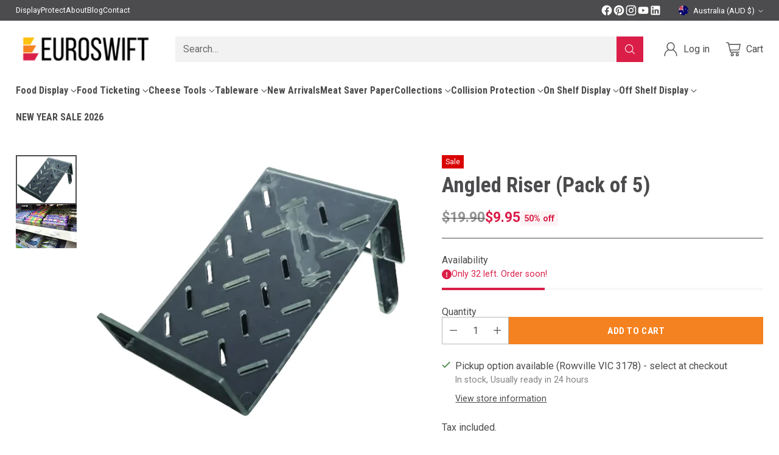

--- FILE ---
content_type: text/html; charset=utf-8
request_url: https://www.euroswiftaustralia.com//variants/33362757967/?section_id=store-availability
body_size: 862
content:
<div id="shopify-section-store-availability" class="shopify-section"><div
  class="store-availability-container"
  data-section-id="store-availability"
  data-section-type="store-availability"
>
  <div class="store-availability">
      <div class="store-availability__icon">
        <span class="icon icon-checkmark " style="">
  <svg viewBox="0 0 24 24" fill="none" xmlns="http://www.w3.org/2000/svg"><path d="m1.88 11.988 6.21 6.103L22.467 3.83" stroke="currentColor" stroke-width="3.055"/></svg>
</span>

      </div>

      <div class="store-availability__information fs-body-100">
        <div class="store-availability__information-title">
          Pickup option available (Rowville VIC 3178) - select at checkout
        </div>

        <p class="store-availability__information-stock fs-body-75 t-opacity-80">
          <span class="flex items-center">In stock, Usually ready in 24 hours</span>
        </p>

        <div class="store-availability__information-stores">
          <button
            type="button"
            class="store-availability__information-link fs-body-75 btn btn--text-link"
            data-store-availability-drawer-trigger
            aria-haspopup="dialog"
          >
            View store information</button>
        </div>
      </div>
    </div>

    <div class="store-availability__store-list-wrapper" data-store-availability-list-content>
      <div class="store-availability__store-list animation--drawer-container">
        <div class="store-availability-list__item">
            <div class="store-availability-list__item-inner">
              <span class="icon icon-checkmark " style="">
  <svg viewBox="0 0 24 24" fill="none" xmlns="http://www.w3.org/2000/svg"><path d="m1.88 11.988 6.21 6.103L22.467 3.83" stroke="currentColor" stroke-width="3.055"/></svg>
</span>
<div class="store-availability-list__item-content">
                <div class="store-availability-list__location">
                  11/8 Enterprise Drive
                </div>

                <p class="store-availability-list__availability-message fs-body-75">
                  Pickup availableusually ready in 24 hours</p><div class="store-availability-list__address rte fs-body-50 t-opacity-80">
                  <p>11/8 Enterprise Drive<br>Rowville VIC 3178<br>Australia</p>
                </div>

                <p class="store-availability-list__phone fs-body-50 t-opacity-80">
                    +61397639300
                  </p>
              </div>
            </div>
          </div>
      </div>
    </div>
</div>
</div>

--- FILE ---
content_type: image/svg+xml
request_url: https://fluorescent.github.io/country-flags/flags/si.svg
body_size: 465
content:
<svg xmlns="http://www.w3.org/2000/svg" id="flag-icons-si" viewBox="0 0 512 512">
  <defs>
    <clipPath id="si-a">
      <path fill-opacity=".7" d="M60.2 0h497.3v497.3H60.2z"/>
    </clipPath>
  </defs>
  <g fill-rule="evenodd" stroke-width="1pt" clip-path="url(#si-a)" transform="translate(-62) scale(1.0295)">
    <path fill="#fff" d="M0 0h994.7v497.3H0z"/>
    <path fill="#d50000" d="M0 331.6h994.7v165.7H0z"/>
    <path fill="#0000bf" d="M0 165.8h994.7v165.8H0z"/>
    <path fill="#d50000" d="M282 90.3c-3.9 59.9-6.1 92.7-15.2 107.9-9.9 16.3-19.5 28.2-58 42.6-38.4-14.4-48-26.3-57.9-42.6-9-15.2-11.3-48-15.2-107.9l5.7-1.9c11.4-3.5 20-6.3 26.3-7.5 9-2 16.7-4.1 41-4.6 24.3.4 32 2.7 41 4.6 6.4 1.3 15.3 4 26.6 7.5l5.7 2z"/>
    <path fill="#0000bf" d="M276.4 88.3c-3.7 59.8-6.7 87.2-11.6 100.3-9.3 22.6-24.1 35-56 46.7-31.8-11.8-46.6-24.1-56-46.7-4.8-13.1-7.9-40.4-11.4-100.3 11.2-3.5 20-6.2 26.3-7.5 9-1.9 16.7-4.2 41-4.6 24.3.4 32.1 2.7 41.1 4.6 6.4 1.3 15.3 4 26.6 7.5z"/>
    <path fill="#ffdf00" d="m208.8 106.6 1.5 3.7 6.7.9-4.3 2.6 4.2 2.8-6.1 1-1.9 3.3-2-3.4-6-.8 4-2.9-4-2.6 6.4-1 1.5-3.6z"/>
    <path fill="#fff" d="m262.5 174.5-3.7-3-2.7-4.4-5.2-4.6-2.8-4.6-5.2-4.7-2.6-4.6-2.8-2.3-1.9-1.7-4.7 4.1-2.6 4.6-3.3 2.9-3.5-2.8-2.7-4.7-10-17.7-10 17.7-2.6 4.7-3.6 2.8-3.2-3-2.6-4.5-4.7-4.1-1.9 1.7-2.8 2.3-2.6 4.6-5.2 4.7-2.8 4.6-5.3 4.6-2.6 4.4-3.7 3a64 64 0 0 0 18 35.2c6.4 6.1 19.5 14.4 35.5 19.9a101 101 0 0 0 35.7-20 64 64 0 0 0 18.1-35.1z"/>
    <path fill="#ffdf00" d="m224.8 81.5 1.5 3.6 6.7 1-4.3 2.5 4.2 2.9-6.1 1-1.9 3.3-2-3.4-5.9-.8 4-3-4.1-2.5 6.4-1 1.5-3.6zm-32 0 1.5 3.5 6.7 1-4.3 2.6 4.2 2.8-6.1 1-1.9 3.3-2.1-3.4-5.8-.8 4-2.9-4.1-2.6 6.4-1 1.5-3.6z"/>
    <path fill="#0000bf" d="M254.2 197.2H247l-6.7-.5-8.1-4-9.2.1-7.9 3.9-6.2.5-6.3-.5-7.9-3.9h-9.1l-8.1 4-6.7.4h-7.4l-3.5-6 .1-.2 10.9 1.8 6.6-.5 8.1-4h9.2l8 4 6.2.5 6.2-.6 8-3.8h9l8.2 3.9 6.7.5 10.5-1.9.2.3-3.6 6zm-84 9.3 7.2-.5 8.1-4h9.1l8 3.9 6.2.6 6.2-.6 8-3.9h9.1l8.1 4 7.3.5 4.7-5.8-.2-.2-5 1.5-6.7-.5-8.1-4h-9.1l-8 4-6.2.5-6.2-.5-8-4h-9.1l-8.1 4-6.7.5-5-1.2v.2l4.4 5.5z"/>
  </g>
</svg>


--- FILE ---
content_type: text/javascript; charset=utf-8
request_url: https://www.euroswiftaustralia.com/products/euroswift-angled-riser.js
body_size: 559
content:
{"id":9714904207,"title":"Angled Riser (Pack of 5)","handle":"euroswift-angled-riser","description":"\u003cp\u003eSimple is often the best. The Euroswift Angled Riser creates a 30\u003cspan\u003e°\u003c\/span\u003e display - but turn it upside down and you now have a \u003cspan\u003e45° \u003c\/span\u003edisplay (on standard straight shelf). Sturdy PET construction, easy to clean, risers can stand alone, or link together across part or all of the shelf. \u003c\/p\u003e\n\u003cp\u003eW145xD220xH70mm\u003c\/p\u003e","published_at":"2016-12-20T16:54:00+11:00","created_at":"2016-12-20T17:00:16+11:00","vendor":"Euroswift","type":"On Shelf Merchandising","tags":["BOXINGDAY","Shelf Risers"],"price":995,"price_min":995,"price_max":995,"available":true,"price_varies":false,"compare_at_price":1990,"compare_at_price_min":1990,"compare_at_price_max":1990,"compare_at_price_varies":false,"variants":[{"id":33362757967,"title":"Default Title","option1":"Default Title","option2":null,"option3":null,"sku":"410002","requires_shipping":true,"taxable":true,"featured_image":null,"available":true,"name":"Angled Riser (Pack of 5)","public_title":null,"options":["Default Title"],"price":995,"weight":400,"compare_at_price":1990,"inventory_quantity":32,"inventory_management":"shopify","inventory_policy":"deny","barcode":"","requires_selling_plan":false,"selling_plan_allocations":[]}],"images":["\/\/cdn.shopify.com\/s\/files\/1\/1657\/1939\/products\/angleriser2.png?v=1767411030","\/\/cdn.shopify.com\/s\/files\/1\/1657\/1939\/products\/angleriser.png?v=1482213630"],"featured_image":"\/\/cdn.shopify.com\/s\/files\/1\/1657\/1939\/products\/angleriser2.png?v=1767411030","options":[{"name":"Title","position":1,"values":["Default Title"]}],"url":"\/products\/euroswift-angled-riser","media":[{"alt":"A clear, angled riser for supermarket shelving, with a 30-degree display angle, made of sturdy PET construction.","id":338674450516,"position":1,"preview_image":{"aspect_ratio":1.247,"height":474,"width":591,"src":"https:\/\/cdn.shopify.com\/s\/files\/1\/1657\/1939\/products\/angleriser2.png?v=1767411030"},"aspect_ratio":1.247,"height":474,"media_type":"image","src":"https:\/\/cdn.shopify.com\/s\/files\/1\/1657\/1939\/products\/angleriser2.png?v=1767411030","width":591},{"alt":null,"id":338674712660,"position":2,"preview_image":{"aspect_ratio":1.398,"height":397,"width":555,"src":"https:\/\/cdn.shopify.com\/s\/files\/1\/1657\/1939\/products\/angleriser.png?v=1482213630"},"aspect_ratio":1.398,"height":397,"media_type":"image","src":"https:\/\/cdn.shopify.com\/s\/files\/1\/1657\/1939\/products\/angleriser.png?v=1482213630","width":555}],"requires_selling_plan":false,"selling_plan_groups":[]}

--- FILE ---
content_type: text/javascript
request_url: https://www.euroswiftaustralia.com/cdn/shop/t/10/assets/theme.min.js?v=134012371150959625041707179395
body_size: 47182
content:
function t(t,e){var n=Object.keys(t);if(Object.getOwnPropertySymbols){var i=Object.getOwnPropertySymbols(t);e&&(i=i.filter((function(e){return Object.getOwnPropertyDescriptor(t,e).enumerable}))),n.push.apply(n,i)}return n}function e(e){for(var n=1;n<arguments.length;n++){var i=null!=arguments[n]?arguments[n]:{};n%2?t(Object(i),!0).forEach((function(t){c(e,t,i[t])})):Object.getOwnPropertyDescriptors?Object.defineProperties(e,Object.getOwnPropertyDescriptors(i)):t(Object(i)).forEach((function(t){Object.defineProperty(e,t,Object.getOwnPropertyDescriptor(i,t))}))}return e}function n(){n=function(){return t};var t={},e=Object.prototype,i=e.hasOwnProperty,a=Object.defineProperty||function(t,e,n){t[e]=n.value},o="function"==typeof Symbol?Symbol:{},r=o.iterator||"@@iterator",c=o.asyncIterator||"@@asyncIterator",u=o.toStringTag||"@@toStringTag";function s(t,e,n){return Object.defineProperty(t,e,{value:n,enumerable:!0,configurable:!0,writable:!0}),t[e]}try{s({},"")}catch(t){s=function(t,e,n){return t[e]=n}}function d(t,e,n,i){var o=e&&e.prototype instanceof h?e:h,r=Object.create(o.prototype),c=new I(i||[]);return a(r,"_invoke",{value:E(t,n,c)}),r}function l(t,e,n){try{return{type:"normal",arg:t.call(e,n)}}catch(t){return{type:"throw",arg:t}}}t.wrap=d;var f={};function h(){}function p(){}function v(){}var m={};s(m,r,(function(){return this}));var g=Object.getPrototypeOf,y=g&&g(g(A([])));y&&y!==e&&i.call(y,r)&&(m=y);var b=v.prototype=h.prototype=Object.create(m);function w(t){["next","throw","return"].forEach((function(e){s(t,e,(function(t){return this._invoke(e,t)}))}))}function k(t,e){function n(a,o,r,c){var u=l(t[a],t,o);if("throw"!==u.type){var s=u.arg,d=s.value;return d&&"object"==typeof d&&i.call(d,"__await")?e.resolve(d.__await).then((function(t){n("next",t,r,c)}),(function(t){n("throw",t,r,c)})):e.resolve(d).then((function(t){s.value=t,r(s)}),(function(t){return n("throw",t,r,c)}))}c(u.arg)}var o;a(this,"_invoke",{value:function(t,i){function a(){return new e((function(e,a){n(t,i,e,a)}))}return o=o?o.then(a,a):a()}})}function E(t,e,n){var i="suspendedStart";return function(a,o){if("executing"===i)throw new Error("Generator is already running");if("completed"===i){if("throw"===a)throw o;return x()}for(n.method=a,n.arg=o;;){var r=n.delegate;if(r){var c=_(r,n);if(c){if(c===f)continue;return c}}if("next"===n.method)n.sent=n._sent=n.arg;else if("throw"===n.method){if("suspendedStart"===i)throw i="completed",n.arg;n.dispatchException(n.arg)}else"return"===n.method&&n.abrupt("return",n.arg);i="executing";var u=l(t,e,n);if("normal"===u.type){if(i=n.done?"completed":"suspendedYield",u.arg===f)continue;return{value:u.arg,done:n.done}}"throw"===u.type&&(i="completed",n.method="throw",n.arg=u.arg)}}}function _(t,e){var n=e.method,i=t.iterator[n];if(void 0===i)return e.delegate=null,"throw"===n&&t.iterator.return&&(e.method="return",e.arg=void 0,_(t,e),"throw"===e.method)||"return"!==n&&(e.method="throw",e.arg=new TypeError("The iterator does not provide a '"+n+"' method")),f;var a=l(i,t.iterator,e.arg);if("throw"===a.type)return e.method="throw",e.arg=a.arg,e.delegate=null,f;var o=a.arg;return o?o.done?(e[t.resultName]=o.value,e.next=t.nextLoc,"return"!==e.method&&(e.method="next",e.arg=void 0),e.delegate=null,f):o:(e.method="throw",e.arg=new TypeError("iterator result is not an object"),e.delegate=null,f)}function T(t){var e={tryLoc:t[0]};1 in t&&(e.catchLoc=t[1]),2 in t&&(e.finallyLoc=t[2],e.afterLoc=t[3]),this.tryEntries.push(e)}function S(t){var e=t.completion||{};e.type="normal",delete e.arg,t.completion=e}function I(t){this.tryEntries=[{tryLoc:"root"}],t.forEach(T,this),this.reset(!0)}function A(t){if(t){var e=t[r];if(e)return e.call(t);if("function"==typeof t.next)return t;if(!isNaN(t.length)){var n=-1,a=function e(){for(;++n<t.length;)if(i.call(t,n))return e.value=t[n],e.done=!1,e;return e.value=void 0,e.done=!0,e};return a.next=a}}return{next:x}}function x(){return{value:void 0,done:!0}}return p.prototype=v,a(b,"constructor",{value:v,configurable:!0}),a(v,"constructor",{value:p,configurable:!0}),p.displayName=s(v,u,"GeneratorFunction"),t.isGeneratorFunction=function(t){var e="function"==typeof t&&t.constructor;return!!e&&(e===p||"GeneratorFunction"===(e.displayName||e.name))},t.mark=function(t){return Object.setPrototypeOf?Object.setPrototypeOf(t,v):(t.__proto__=v,s(t,u,"GeneratorFunction")),t.prototype=Object.create(b),t},t.awrap=function(t){return{__await:t}},w(k.prototype),s(k.prototype,c,(function(){return this})),t.AsyncIterator=k,t.async=function(e,n,i,a,o){void 0===o&&(o=Promise);var r=new k(d(e,n,i,a),o);return t.isGeneratorFunction(n)?r:r.next().then((function(t){return t.done?t.value:r.next()}))},w(b),s(b,u,"Generator"),s(b,r,(function(){return this})),s(b,"toString",(function(){return"[object Generator]"})),t.keys=function(t){var e=Object(t),n=[];for(var i in e)n.push(i);return n.reverse(),function t(){for(;n.length;){var i=n.pop();if(i in e)return t.value=i,t.done=!1,t}return t.done=!0,t}},t.values=A,I.prototype={constructor:I,reset:function(t){if(this.prev=0,this.next=0,this.sent=this._sent=void 0,this.done=!1,this.delegate=null,this.method="next",this.arg=void 0,this.tryEntries.forEach(S),!t)for(var e in this)"t"===e.charAt(0)&&i.call(this,e)&&!isNaN(+e.slice(1))&&(this[e]=void 0)},stop:function(){this.done=!0;var t=this.tryEntries[0].completion;if("throw"===t.type)throw t.arg;return this.rval},dispatchException:function(t){if(this.done)throw t;var e=this;function n(n,i){return r.type="throw",r.arg=t,e.next=n,i&&(e.method="next",e.arg=void 0),!!i}for(var a=this.tryEntries.length-1;a>=0;--a){var o=this.tryEntries[a],r=o.completion;if("root"===o.tryLoc)return n("end");if(o.tryLoc<=this.prev){var c=i.call(o,"catchLoc"),u=i.call(o,"finallyLoc");if(c&&u){if(this.prev<o.catchLoc)return n(o.catchLoc,!0);if(this.prev<o.finallyLoc)return n(o.finallyLoc)}else if(c){if(this.prev<o.catchLoc)return n(o.catchLoc,!0)}else{if(!u)throw new Error("try statement without catch or finally");if(this.prev<o.finallyLoc)return n(o.finallyLoc)}}}},abrupt:function(t,e){for(var n=this.tryEntries.length-1;n>=0;--n){var a=this.tryEntries[n];if(a.tryLoc<=this.prev&&i.call(a,"finallyLoc")&&this.prev<a.finallyLoc){var o=a;break}}o&&("break"===t||"continue"===t)&&o.tryLoc<=e&&e<=o.finallyLoc&&(o=null);var r=o?o.completion:{};return r.type=t,r.arg=e,o?(this.method="next",this.next=o.finallyLoc,f):this.complete(r)},complete:function(t,e){if("throw"===t.type)throw t.arg;return"break"===t.type||"continue"===t.type?this.next=t.arg:"return"===t.type?(this.rval=this.arg=t.arg,this.method="return",this.next="end"):"normal"===t.type&&e&&(this.next=e),f},finish:function(t){for(var e=this.tryEntries.length-1;e>=0;--e){var n=this.tryEntries[e];if(n.finallyLoc===t)return this.complete(n.completion,n.afterLoc),S(n),f}},catch:function(t){for(var e=this.tryEntries.length-1;e>=0;--e){var n=this.tryEntries[e];if(n.tryLoc===t){var i=n.completion;if("throw"===i.type){var a=i.arg;S(n)}return a}}throw new Error("illegal catch attempt")},delegateYield:function(t,e,n){return this.delegate={iterator:A(t),resultName:e,nextLoc:n},"next"===this.method&&(this.arg=void 0),f}},t}function i(t){return i="function"==typeof Symbol&&"symbol"==typeof Symbol.iterator?function(t){return typeof t}:function(t){return t&&"function"==typeof Symbol&&t.constructor===Symbol&&t!==Symbol.prototype?"symbol":typeof t},i(t)}function a(t,e,n,i,a,o,r){try{var c=t[o](r),u=c.value}catch(t){return void n(t)}c.done?e(u):Promise.resolve(u).then(i,a)}function o(t){return function(){var e=this,n=arguments;return new Promise((function(i,o){var r=t.apply(e,n);function c(t){a(r,i,o,c,u,"next",t)}function u(t){a(r,i,o,c,u,"throw",t)}c(void 0)}))}}function r(t,e){for(var n=0;n<e.length;n++){var i=e[n];i.enumerable=i.enumerable||!1,i.configurable=!0,"value"in i&&(i.writable=!0),Object.defineProperty(t,f(i.key),i)}}function c(t,e,n){return(e=f(e))in t?Object.defineProperty(t,e,{value:n,enumerable:!0,configurable:!0,writable:!0}):t[e]=n,t}function u(t,e){return function(t){if(Array.isArray(t))return t}(t)||function(t,e){var n=null==t?null:"undefined"!=typeof Symbol&&t[Symbol.iterator]||t["@@iterator"];if(null!=n){var i,a,o,r,c=[],u=!0,s=!1;try{if(o=(n=n.call(t)).next,0===e){if(Object(n)!==n)return;u=!1}else for(;!(u=(i=o.call(n)).done)&&(c.push(i.value),c.length!==e);u=!0);}catch(t){s=!0,a=t}finally{try{if(!u&&null!=n.return&&(r=n.return(),Object(r)!==r))return}finally{if(s)throw a}}return c}}(t,e)||d(t,e)||function(){throw new TypeError("Invalid attempt to destructure non-iterable instance.\nIn order to be iterable, non-array objects must have a [Symbol.iterator]() method.")}()}function s(t){return function(t){if(Array.isArray(t))return l(t)}(t)||function(t){if("undefined"!=typeof Symbol&&null!=t[Symbol.iterator]||null!=t["@@iterator"])return Array.from(t)}(t)||d(t)||function(){throw new TypeError("Invalid attempt to spread non-iterable instance.\nIn order to be iterable, non-array objects must have a [Symbol.iterator]() method.")}()}function d(t,e){if(t){if("string"==typeof t)return l(t,e);var n=Object.prototype.toString.call(t).slice(8,-1);return"Object"===n&&t.constructor&&(n=t.constructor.name),"Map"===n||"Set"===n?Array.from(t):"Arguments"===n||/^(?:Ui|I)nt(?:8|16|32)(?:Clamped)?Array$/.test(n)?l(t,e):void 0}}function l(t,e){(null==e||e>t.length)&&(e=t.length);for(var n=0,i=new Array(e);n<e;n++)i[n]=t[n];return i}function f(t){var e=function(t,e){if("object"!=typeof t||null===t)return t;var n=t[Symbol.toPrimitive];if(void 0!==n){var i=n.call(t,e||"default");if("object"!=typeof i)return i;throw new TypeError("@@toPrimitive must return a primitive value.")}return("string"===e?String:Number)(t)}(t,"string");return"symbol"==typeof e?e:String(e)}var h="data-section-id";function p(t,e){this.container=function(t){if(!(t instanceof Element))throw new TypeError("Theme Sections: Attempted to load section. The section container provided is not a DOM element.");if(null===t.getAttribute(h))throw new Error("Theme Sections: The section container provided does not have an id assigned to the "+h+" attribute.");return t}(t),this.id=t.getAttribute(h),this.extensions=[],Object.assign(this,function(t){if(void 0!==t&&"object"!=typeof t||null===t)throw new TypeError("Theme Sections: The properties object provided is not a valid");return t}(e)),this.onLoad()}p.prototype={onLoad:Function.prototype,onUnload:Function.prototype,onSelect:Function.prototype,onDeselect:Function.prototype,onBlockSelect:Function.prototype,onBlockDeselect:Function.prototype,extend:function(t){this.extensions.push(t);var e=Object.assign({},t);delete e.init,Object.assign(this,e),"function"==typeof t.init&&t.init.apply(this)}},"function"!=typeof Object.assign&&Object.defineProperty(Object,"assign",{value:function(t){if(null==t)throw new TypeError("Cannot convert undefined or null to object");for(var e=Object(t),n=1;n<arguments.length;n++){var i=arguments[n];if(null!=i)for(var a in i)Object.prototype.hasOwnProperty.call(i,a)&&(e[a]=i[a])}return e},writable:!0,configurable:!0});var v="data-section-type",m="data-section-id";window.Shopify=window.Shopify||{},window.Shopify.theme=window.Shopify.theme||{},window.Shopify.theme.sections=window.Shopify.theme.sections||{};var g=window.Shopify.theme.sections.registered=window.Shopify.theme.sections.registered||{},y=window.Shopify.theme.sections.instances=window.Shopify.theme.sections.instances||[];function b(t,e){if("string"!=typeof t)throw new TypeError("Theme Sections: The first argument for .register must be a string that specifies the type of the section being registered");if(void 0!==g[t])throw new Error('Theme Sections: A section of type "'+t+'" has already been registered. You cannot register the same section type twice');function n(t){p.call(this,t,e)}return n.constructor=p,n.prototype=Object.create(p.prototype),n.prototype.type=t,g[t]=n}function w(t,e){t=_(t),void 0===e&&(e=document.querySelectorAll("["+v+"]")),e=T(e),t.forEach((function(t){var n=g[t];void 0!==n&&(e=e.filter((function(e){return!(k(e).length>0)&&(null!==e.getAttribute(v)&&(e.getAttribute(v)!==t||(y.push(new n(e)),!1)))})))}))}function k(t){var e=[];if(NodeList.prototype.isPrototypeOf(t)||Array.isArray(t))var n=t[0];if(t instanceof Element||n instanceof Element)T(t).forEach((function(t){e=e.concat(y.filter((function(e){return e.container===t})))}));else if("string"==typeof t||"string"==typeof n){_(t).forEach((function(t){e=e.concat(y.filter((function(e){return e.type===t})))}))}return e}function E(t){for(var e,n=0;n<y.length;n++)if(y[n].id===t){e=y[n];break}return e}function _(t){return"*"===t?t=Object.keys(g):"string"==typeof t?t=[t]:t.constructor===p?t=[t.prototype.type]:Array.isArray(t)&&t[0].constructor===p&&(t=t.map((function(t){return t.prototype.type}))),t=t.map((function(t){return t.toLowerCase()}))}function T(t){return NodeList.prototype.isPrototypeOf(t)&&t.length>0?t=Array.prototype.slice.call(t):NodeList.prototype.isPrototypeOf(t)&&0===t.length||null===t?t=[]:!Array.isArray(t)&&t instanceof Element&&(t=[t]),t}function S(t,e){return void 0===e&&(e=document),e.querySelector(t)}function I(t,e){return void 0===e&&(e=document),[].slice.call(e.querySelectorAll(t))}function A(t,e){return Array.isArray(t)?t.forEach(e):e(t)}function x(t){return function(e,n,i){return A(e,(function(e){return e[t+"EventListener"](n,i)}))}}function L(t,e,n){return x("add")(t,e,n),function(){return x("remove")(t,e,n)}}function C(t){return function(e){var n=arguments;return A(e,(function(e){var i;return(i=e.classList)[t].apply(i,[].slice.call(n,1))}))}}function q(t){C("add").apply(void 0,[t].concat([].slice.call(arguments,1)))}function P(t){C("remove").apply(void 0,[t].concat([].slice.call(arguments,1)))}function O(t){C("toggle").apply(void 0,[t].concat([].slice.call(arguments,1)))}function M(t,e){return t.classList.contains(e)}function B(t){return t&&t.__esModule&&Object.prototype.hasOwnProperty.call(t,"default")?t.default:t}window.Shopify.designMode&&(document.addEventListener("shopify:section:load",(function(t){var e,n=t.detail.sectionId;null!==(e=window.Shopify.visualPreviewMode?t.target.querySelector("[data-section-id]"):t.target.querySelector("["+m+'="'+n+'"]'))&&w(e.getAttribute(v),e)})),document.addEventListener("shopify:section:unload",(function(t){var e=t.detail.sectionId,n=t.target.querySelector("["+m+'="'+e+'"]');"object"==typeof k(n)[0]&&k(n).forEach((function(t){var e=y.map((function(t){return t.id})).indexOf(t.id);y.splice(e,1),t.onUnload()}))})),document.addEventListener("shopify:section:select",(function(t){var e=E(t.detail.sectionId);"object"==typeof e&&e.onSelect(t)})),document.addEventListener("shopify:section:deselect",(function(t){var e=E(t.detail.sectionId);"object"==typeof e&&e.onDeselect(t)})),document.addEventListener("shopify:block:select",(function(t){var e=E(t.detail.sectionId);"object"==typeof e&&e.onBlockSelect(t)})),document.addEventListener("shopify:block:deselect",(function(t){var e=E(t.detail.sectionId);"object"==typeof e&&e.onBlockDeselect(t)})));var H={exports:{}};H.exports=R,H.exports.isMobile=R,H.exports.default=R;var D=/(android|bb\d+|meego).+mobile|avantgo|bada\/|blackberry|blazer|compal|elaine|fennec|hiptop|iemobile|ip(hone|od)|iris|kindle|lge |maemo|midp|mmp|mobile.+firefox|netfront|opera m(ob|in)i|palm( os)?|phone|p(ixi|re)\/|plucker|pocket|psp|series[46]0|symbian|treo|up\.(browser|link)|vodafone|wap|windows (ce|phone)|xda|xiino/i,N=/(android|bb\d+|meego).+mobile|avantgo|bada\/|blackberry|blazer|compal|elaine|fennec|hiptop|iemobile|ip(hone|od)|iris|kindle|lge |maemo|midp|mmp|mobile.+firefox|netfront|opera m(ob|in)i|palm( os)?|phone|p(ixi|re)\/|plucker|pocket|psp|series[46]0|symbian|treo|up\.(browser|link)|vodafone|wap|windows (ce|phone)|xda|xiino|android|ipad|playbook|silk/i;function R(t){t||(t={});var e=t.ua;if(e||"undefined"==typeof navigator||(e=navigator.userAgent),e&&e.headers&&"string"==typeof e.headers["user-agent"]&&(e=e.headers["user-agent"]),"string"!=typeof e)return!1;var n=t.tablet?N.test(e):D.test(e);return!n&&t.tablet&&t.featureDetect&&navigator&&navigator.maxTouchPoints>1&&-1!==e.indexOf("Macintosh")&&-1!==e.indexOf("Safari")&&(n=!0),n}var F=H.exports,j={exports:{}};!function(t,e){function n(t){this.listenerMap=[{},{}],t&&this.root(t),this.handle=n.prototype.handle.bind(this),this._removedListeners=[]}function i(t,e){return t.toLowerCase()===e.tagName.toLowerCase()}function a(t,e){return this.rootElement===window?e===document||e===document.documentElement||e===window:this.rootElement===e}function o(t,e){return t===e.id}Object.defineProperty(e,"__esModule",{value:!0}),e.default=void 0,n.prototype.root=function(t){var e,n=this.listenerMap;if(this.rootElement){for(e in n[1])n[1].hasOwnProperty(e)&&this.rootElement.removeEventListener(e,this.handle,!0);for(e in n[0])n[0].hasOwnProperty(e)&&this.rootElement.removeEventListener(e,this.handle,!1)}if(!t||!t.addEventListener)return this.rootElement&&delete this.rootElement,this;for(e in this.rootElement=t,n[1])n[1].hasOwnProperty(e)&&this.rootElement.addEventListener(e,this.handle,!0);for(e in n[0])n[0].hasOwnProperty(e)&&this.rootElement.addEventListener(e,this.handle,!1);return this},n.prototype.captureForType=function(t){return-1!==["blur","error","focus","load","resize","scroll"].indexOf(t)},n.prototype.on=function(t,e,n,r){var c,u,s,d;if(!t)throw new TypeError("Invalid event type: "+t);if("function"==typeof e&&(r=n,n=e,e=null),void 0===r&&(r=this.captureForType(t)),"function"!=typeof n)throw new TypeError("Handler must be a type of Function");return c=this.rootElement,(u=this.listenerMap[r?1:0])[t]||(c&&c.addEventListener(t,this.handle,r),u[t]=[]),e?/^[a-z]+$/i.test(e)?(d=e,s=i):/^#[a-z0-9\-_]+$/i.test(e)?(d=e.slice(1),s=o):(d=e,s=Element.prototype.matches):(d=null,s=a.bind(this)),u[t].push({selector:e,handler:n,matcher:s,matcherParam:d}),this},n.prototype.off=function(t,e,n,i){var a,o,r,c,u;if("function"==typeof e&&(i=n,n=e,e=null),void 0===i)return this.off(t,e,n,!0),this.off(t,e,n,!1),this;if(r=this.listenerMap[i?1:0],!t){for(u in r)r.hasOwnProperty(u)&&this.off(u,e,n);return this}if(!(c=r[t])||!c.length)return this;for(a=c.length-1;a>=0;a--)o=c[a],e&&e!==o.selector||n&&n!==o.handler||(this._removedListeners.push(o),c.splice(a,1));return c.length||(delete r[t],this.rootElement&&this.rootElement.removeEventListener(t,this.handle,i)),this},n.prototype.handle=function(t){var e,n,i,a,o,r=t.type,c=[],u="ftLabsDelegateIgnore";if(!0!==t[u]){switch(3===(o=t.target).nodeType&&(o=o.parentNode),o.correspondingUseElement&&(o=o.correspondingUseElement),i=this.rootElement,t.eventPhase||(t.target!==t.currentTarget?3:2)){case 1:c=this.listenerMap[1][r];break;case 2:this.listenerMap[0]&&this.listenerMap[0][r]&&(c=c.concat(this.listenerMap[0][r])),this.listenerMap[1]&&this.listenerMap[1][r]&&(c=c.concat(this.listenerMap[1][r]));break;case 3:c=this.listenerMap[0][r]}var s,d=[];for(n=c.length;o&&n;){for(e=0;e<n&&(a=c[e]);e++)o.tagName&&["button","input","select","textarea"].indexOf(o.tagName.toLowerCase())>-1&&o.hasAttribute("disabled")?d=[]:a.matcher.call(o,a.matcherParam,o)&&d.push([t,o,a]);if(o===i)break;if(n=c.length,(o=o.parentElement||o.parentNode)instanceof HTMLDocument)break}for(e=0;e<d.length;e++)if(!(this._removedListeners.indexOf(d[e][2])>-1)&&!1===this.fire.apply(this,d[e])){d[e][0][u]=!0,d[e][0].preventDefault(),s=!1;break}return s}},n.prototype.fire=function(t,e,n){return n.handler.call(e,t,e)},n.prototype.destroy=function(){this.off(),this.root()};var r=n;e.default=r,t.exports=e.default}(j,j.exports);var U=B(j.exports),V=["input","select","textarea","a[href]","button","[tabindex]:not(slot)","audio[controls]","video[controls]",'[contenteditable]:not([contenteditable="false"])',"details>summary:first-of-type","details"],W=V.join(","),G="undefined"==typeof Element,Q=G?function(){}:Element.prototype.matches||Element.prototype.msMatchesSelector||Element.prototype.webkitMatchesSelector,z=!G&&Element.prototype.getRootNode?function(t){return t.getRootNode()}:function(t){return t.ownerDocument},$=function(t,e,n){var i=Array.prototype.slice.apply(t.querySelectorAll(W));return e&&Q.call(t,W)&&i.unshift(t),i=i.filter(n)},Y=function t(e,n,i){for(var a=[],o=Array.from(e);o.length;){var r=o.shift();if("SLOT"===r.tagName){var c=r.assignedElements(),u=t(c.length?c:r.children,!0,i);i.flatten?a.push.apply(a,u):a.push({scope:r,candidates:u})}else{Q.call(r,W)&&i.filter(r)&&(n||!e.includes(r))&&a.push(r);var s=r.shadowRoot||"function"==typeof i.getShadowRoot&&i.getShadowRoot(r),d=!i.shadowRootFilter||i.shadowRootFilter(r);if(s&&d){var l=t(!0===s?r.children:s.children,!0,i);i.flatten?a.push.apply(a,l):a.push({scope:r,candidates:l})}else o.unshift.apply(o,r.children)}}return a},J=function(t,e){return t.tabIndex<0&&(e||/^(AUDIO|VIDEO|DETAILS)$/.test(t.tagName)||t.isContentEditable)&&isNaN(parseInt(t.getAttribute("tabindex"),10))?0:t.tabIndex},X=function(t,e){return t.tabIndex===e.tabIndex?t.documentOrder-e.documentOrder:t.tabIndex-e.tabIndex},K=function(t){return"INPUT"===t.tagName},Z=function(t){return function(t){return K(t)&&"radio"===t.type}(t)&&!function(t){if(!t.name)return!0;var e,n=t.form||z(t),i=function(t){return n.querySelectorAll('input[type="radio"][name="'+t+'"]')};if("undefined"!=typeof window&&void 0!==window.CSS&&"function"==typeof window.CSS.escape)e=i(window.CSS.escape(t.name));else try{e=i(t.name)}catch(t){return console.error("Looks like you have a radio button with a name attribute containing invalid CSS selector characters and need the CSS.escape polyfill: %s",t.message),!1}var a=function(t,e){for(var n=0;n<t.length;n++)if(t[n].checked&&t[n].form===e)return t[n]}(e,t.form);return!a||a===t}(t)},tt=function(t){var e=t.getBoundingClientRect(),n=e.width,i=e.height;return 0===n&&0===i},et=function(t,e){return!(e.disabled||function(t){return K(t)&&"hidden"===t.type}(e)||function(t,e){var n=e.displayCheck,i=e.getShadowRoot;if("hidden"===getComputedStyle(t).visibility)return!0;var a=Q.call(t,"details>summary:first-of-type")?t.parentElement:t;if(Q.call(a,"details:not([open]) *"))return!0;var o=z(t).host,r=(null==o?void 0:o.ownerDocument.contains(o))||t.ownerDocument.contains(t);if(n&&"full"!==n){if("non-zero-area"===n)return tt(t)}else{if("function"==typeof i){for(var c=t;t;){var u=t.parentElement,s=z(t);if(u&&!u.shadowRoot&&!0===i(u))return tt(t);t=t.assignedSlot?t.assignedSlot:u||s===t.ownerDocument?u:s.host}t=c}if(r)return!t.getClientRects().length}return!1}(e,t)||function(t){return"DETAILS"===t.tagName&&Array.prototype.slice.apply(t.children).some((function(t){return"SUMMARY"===t.tagName}))}(e)||function(t){if(/^(INPUT|BUTTON|SELECT|TEXTAREA)$/.test(t.tagName))for(var e=t.parentElement;e;){if("FIELDSET"===e.tagName&&e.disabled){for(var n=0;n<e.children.length;n++){var i=e.children.item(n);if("LEGEND"===i.tagName)return!!Q.call(e,"fieldset[disabled] *")||!i.contains(t)}return!0}e=e.parentElement}return!1}(e))},nt=function(t,e){return!(Z(e)||J(e)<0||!et(t,e))},it=function(t){var e=parseInt(t.getAttribute("tabindex"),10);return!!(isNaN(e)||e>=0)},at=function t(e){var n=[],i=[];return e.forEach((function(e,a){var o=!!e.scope,r=o?e.scope:e,c=J(r,o),u=o?t(e.candidates):r;0===c?o?n.push.apply(n,u):n.push(r):i.push({documentOrder:a,tabIndex:c,item:e,isScope:o,content:u})})),i.sort(X).reduce((function(t,e){return e.isScope?t.push.apply(t,e.content):t.push(e.content),t}),[]).concat(n)},ot=function(t,e){var n;return n=(e=e||{}).getShadowRoot?Y([t],e.includeContainer,{filter:nt.bind(null,e),flatten:!1,getShadowRoot:e.getShadowRoot,shadowRootFilter:it}):$(t,e.includeContainer,nt.bind(null,e)),at(n)},rt=function(t,e){if(e=e||{},!t)throw new Error("No node provided");return!1!==Q.call(t,W)&&nt(e,t)},ct=V.concat("iframe").join(","),ut=function(t,e){if(e=e||{},!t)throw new Error("No node provided");return!1!==Q.call(t,ct)&&et(e,t)};
/*!
* focus-trap 6.9.4
* @license MIT, https://github.com/focus-trap/focus-trap/blob/master/LICENSE
*/
function st(t,e){var n=Object.keys(t);if(Object.getOwnPropertySymbols){var i=Object.getOwnPropertySymbols(t);e&&(i=i.filter((function(e){return Object.getOwnPropertyDescriptor(t,e).enumerable}))),n.push.apply(n,i)}return n}function dt(t){for(var e=1;e<arguments.length;e++){var n=null!=arguments[e]?arguments[e]:{};e%2?st(Object(n),!0).forEach((function(e){lt(t,e,n[e])})):Object.getOwnPropertyDescriptors?Object.defineProperties(t,Object.getOwnPropertyDescriptors(n)):st(Object(n)).forEach((function(e){Object.defineProperty(t,e,Object.getOwnPropertyDescriptor(n,e))}))}return t}function lt(t,e,n){return e in t?Object.defineProperty(t,e,{value:n,enumerable:!0,configurable:!0,writable:!0}):t[e]=n,t}var ft,ht=(ft=[],{activateTrap:function(t){if(ft.length>0){var e=ft[ft.length-1];e!==t&&e.pause()}var n=ft.indexOf(t);-1===n||ft.splice(n,1),ft.push(t)},deactivateTrap:function(t){var e=ft.indexOf(t);-1!==e&&ft.splice(e,1),ft.length>0&&ft[ft.length-1].unpause()}}),pt=function(t){return setTimeout(t,0)},vt=function(t,e){var n=-1;return t.every((function(t,i){return!e(t)||(n=i,!1)})),n},mt=function(t){for(var e=arguments.length,n=new Array(e>1?e-1:0),i=1;i<e;i++)n[i-1]=arguments[i];return"function"==typeof t?t.apply(void 0,n):t},gt=function(t){return t.target.shadowRoot&&"function"==typeof t.composedPath?t.composedPath()[0]:t.target},yt=function(t,e){var n,i=(null==e?void 0:e.document)||document,a=dt({returnFocusOnDeactivate:!0,escapeDeactivates:!0,delayInitialFocus:!0},e),o={containers:[],containerGroups:[],tabbableGroups:[],nodeFocusedBeforeActivation:null,mostRecentlyFocusedNode:null,active:!1,paused:!1,delayInitialFocusTimer:void 0},r=function(t,e,n){return t&&void 0!==t[e]?t[e]:a[n||e]},c=function(t){return o.containerGroups.findIndex((function(e){var n=e.container,i=e.tabbableNodes;return n.contains(t)||i.find((function(e){return e===t}))}))},u=function(t){var e=a[t];if("function"==typeof e){for(var n=arguments.length,o=new Array(n>1?n-1:0),r=1;r<n;r++)o[r-1]=arguments[r];e=e.apply(void 0,o)}if(!0===e&&(e=void 0),!e){if(void 0===e||!1===e)return e;throw new Error("`".concat(t,"` was specified but was not a node, or did not return a node"))}var c=e;if("string"==typeof e&&!(c=i.querySelector(e)))throw new Error("`".concat(t,"` as selector refers to no known node"));return c},s=function(){var t=u("initialFocus");if(!1===t)return!1;if(void 0===t)if(c(i.activeElement)>=0)t=i.activeElement;else{var e=o.tabbableGroups[0];t=e&&e.firstTabbableNode||u("fallbackFocus")}if(!t)throw new Error("Your focus-trap needs to have at least one focusable element");return t},d=function(){if(o.containerGroups=o.containers.map((function(t){var e=ot(t,a.tabbableOptions),n=function(t,e){return(e=e||{}).getShadowRoot?Y([t],e.includeContainer,{filter:et.bind(null,e),flatten:!0,getShadowRoot:e.getShadowRoot}):$(t,e.includeContainer,et.bind(null,e))}(t,a.tabbableOptions);return{container:t,tabbableNodes:e,focusableNodes:n,firstTabbableNode:e.length>0?e[0]:null,lastTabbableNode:e.length>0?e[e.length-1]:null,nextTabbableNode:function(t){var e=!(arguments.length>1&&void 0!==arguments[1])||arguments[1],i=n.findIndex((function(e){return e===t}));if(!(i<0))return e?n.slice(i+1).find((function(t){return rt(t,a.tabbableOptions)})):n.slice(0,i).reverse().find((function(t){return rt(t,a.tabbableOptions)}))}}})),o.tabbableGroups=o.containerGroups.filter((function(t){return t.tabbableNodes.length>0})),o.tabbableGroups.length<=0&&!u("fallbackFocus"))throw new Error("Your focus-trap must have at least one container with at least one tabbable node in it at all times")},l=function t(e){!1!==e&&e!==i.activeElement&&(e&&e.focus?(e.focus({preventScroll:!!a.preventScroll}),o.mostRecentlyFocusedNode=e,function(t){return t.tagName&&"input"===t.tagName.toLowerCase()&&"function"==typeof t.select}(e)&&e.select()):t(s()))},f=function(t){var e=u("setReturnFocus",t);return e||!1!==e&&t},h=function(t){var e=gt(t);c(e)>=0||(mt(a.clickOutsideDeactivates,t)?n.deactivate({returnFocus:a.returnFocusOnDeactivate&&!ut(e,a.tabbableOptions)}):mt(a.allowOutsideClick,t)||t.preventDefault())},p=function(t){var e=gt(t),n=c(e)>=0;n||e instanceof Document?n&&(o.mostRecentlyFocusedNode=e):(t.stopImmediatePropagation(),l(o.mostRecentlyFocusedNode||s()))},v=function(t){if(function(t){return"Escape"===t.key||"Esc"===t.key||27===t.keyCode}(t)&&!1!==mt(a.escapeDeactivates,t))return t.preventDefault(),void n.deactivate();(function(t){return"Tab"===t.key||9===t.keyCode})(t)&&function(t){var e=gt(t);d();var n=null;if(o.tabbableGroups.length>0){var i=c(e),r=i>=0?o.containerGroups[i]:void 0;if(i<0)n=t.shiftKey?o.tabbableGroups[o.tabbableGroups.length-1].lastTabbableNode:o.tabbableGroups[0].firstTabbableNode;else if(t.shiftKey){var s=vt(o.tabbableGroups,(function(t){var n=t.firstTabbableNode;return e===n}));if(s<0&&(r.container===e||ut(e,a.tabbableOptions)&&!rt(e,a.tabbableOptions)&&!r.nextTabbableNode(e,!1))&&(s=i),s>=0){var f=0===s?o.tabbableGroups.length-1:s-1;n=o.tabbableGroups[f].lastTabbableNode}}else{var h=vt(o.tabbableGroups,(function(t){var n=t.lastTabbableNode;return e===n}));if(h<0&&(r.container===e||ut(e,a.tabbableOptions)&&!rt(e,a.tabbableOptions)&&!r.nextTabbableNode(e))&&(h=i),h>=0){var p=h===o.tabbableGroups.length-1?0:h+1;n=o.tabbableGroups[p].firstTabbableNode}}}else n=u("fallbackFocus");n&&(t.preventDefault(),l(n))}(t)},m=function(t){var e=gt(t);c(e)>=0||mt(a.clickOutsideDeactivates,t)||mt(a.allowOutsideClick,t)||(t.preventDefault(),t.stopImmediatePropagation())},g=function(){if(o.active)return ht.activateTrap(n),o.delayInitialFocusTimer=a.delayInitialFocus?pt((function(){l(s())})):l(s()),i.addEventListener("focusin",p,!0),i.addEventListener("mousedown",h,{capture:!0,passive:!1}),i.addEventListener("touchstart",h,{capture:!0,passive:!1}),i.addEventListener("click",m,{capture:!0,passive:!1}),i.addEventListener("keydown",v,{capture:!0,passive:!1}),n},y=function(){if(o.active)return i.removeEventListener("focusin",p,!0),i.removeEventListener("mousedown",h,!0),i.removeEventListener("touchstart",h,!0),i.removeEventListener("click",m,!0),i.removeEventListener("keydown",v,!0),n};return(n={get active(){return o.active},get paused(){return o.paused},activate:function(t){if(o.active)return this;var e=r(t,"onActivate"),n=r(t,"onPostActivate"),a=r(t,"checkCanFocusTrap");a||d(),o.active=!0,o.paused=!1,o.nodeFocusedBeforeActivation=i.activeElement,e&&e();var c=function(){a&&d(),g(),n&&n()};return a?(a(o.containers.concat()).then(c,c),this):(c(),this)},deactivate:function(t){if(!o.active)return this;var e=dt({onDeactivate:a.onDeactivate,onPostDeactivate:a.onPostDeactivate,checkCanReturnFocus:a.checkCanReturnFocus},t);clearTimeout(o.delayInitialFocusTimer),o.delayInitialFocusTimer=void 0,y(),o.active=!1,o.paused=!1,ht.deactivateTrap(n);var i=r(e,"onDeactivate"),c=r(e,"onPostDeactivate"),u=r(e,"checkCanReturnFocus"),s=r(e,"returnFocus","returnFocusOnDeactivate");i&&i();var d=function(){pt((function(){s&&l(f(o.nodeFocusedBeforeActivation)),c&&c()}))};return s&&u?(u(f(o.nodeFocusedBeforeActivation)).then(d,d),this):(d(),this)},pause:function(){return o.paused||!o.active||(o.paused=!0,y()),this},unpause:function(){return o.paused&&o.active?(o.paused=!1,d(),g(),this):this},updateContainerElements:function(t){var e=[].concat(t).filter(Boolean);return o.containers=e.map((function(t){return"string"==typeof t?i.querySelector(t):t})),o.active&&d(),this}}).updateContainerElements(t),n};var bt=!1;if("undefined"!=typeof window){var wt={get passive(){bt=!0}};window.addEventListener("testPassive",null,wt),window.removeEventListener("testPassive",null,wt)}var kt="undefined"!=typeof window&&window.navigator&&window.navigator.platform&&(/iP(ad|hone|od)/.test(window.navigator.platform)||"MacIntel"===window.navigator.platform&&window.navigator.maxTouchPoints>1),Et=[],_t=!1,Tt=-1,St=void 0,It=void 0,At=function(t){return Et.some((function(e){return!(!e.options.allowTouchMove||!e.options.allowTouchMove(t))}))},xt=function(t){var e=t||window.event;return!!At(e.target)||(e.touches.length>1||(e.preventDefault&&e.preventDefault(),!1))},Lt=function(t,e){if(t){if(!Et.some((function(e){return e.targetElement===t}))){var n={targetElement:t,options:e||{}};Et=[].concat(function(t){if(Array.isArray(t)){for(var e=0,n=Array(t.length);e<t.length;e++)n[e]=t[e];return n}return Array.from(t)}(Et),[n]),kt?(t.ontouchstart=function(t){1===t.targetTouches.length&&(Tt=t.targetTouches[0].clientY)},t.ontouchmove=function(e){1===e.targetTouches.length&&function(t,e){var n=t.targetTouches[0].clientY-Tt;!At(t.target)&&(e&&0===e.scrollTop&&n>0||function(t){return!!t&&t.scrollHeight-t.scrollTop<=t.clientHeight}(e)&&n<0?xt(t):t.stopPropagation())}(e,t)},_t||(document.addEventListener("touchmove",xt,bt?{passive:!1}:void 0),_t=!0)):function(t){if(void 0===It){var e=!!t&&!0===t.reserveScrollBarGap,n=window.innerWidth-document.documentElement.clientWidth;e&&n>0&&(It=document.body.style.paddingRight,document.body.style.paddingRight=n+"px")}void 0===St&&(St=document.body.style.overflow,document.body.style.overflow="hidden")}(e)}}else console.error("disableBodyScroll unsuccessful - targetElement must be provided when calling disableBodyScroll on IOS devices.")},Ct=function(t){t?(Et=Et.filter((function(e){return e.targetElement!==t})),kt?(t.ontouchstart=null,t.ontouchmove=null,_t&&0===Et.length&&(document.removeEventListener("touchmove",xt,bt?{passive:!1}:void 0),_t=!1)):Et.length||(void 0!==It&&(document.body.style.paddingRight=It,It=void 0),void 0!==St&&(document.body.style.overflow=St,St=void 0))):console.error("enableBodyScroll unsuccessful - targetElement must be provided when calling enableBodyScroll on IOS devices.")},qt=function(t){if("object"!=typeof(e=t)||Array.isArray(e))throw"state should be an object";var e},Pt=function(t,e,n,i){return(a=t,a.reduce((function(t,e,n){return t.indexOf(e)>-1?t:t.concat(e)}),[])).reduce((function(t,n){return t.concat(e[n]||[])}),[]).map((function(t){return t(n,i)}));var a},Ot=function(t){void 0===t&&(t={});var e={};return{getState:function(){return Object.assign({},t)},hydrate:function(n){return qt(n),Object.assign(t,n),function(){var i=["*"].concat(Object.keys(n));Pt(i,e,t)}},on:function(t,n){return(t=[].concat(t)).map((function(t){return e[t]=(e[t]||[]).concat(n)})),function(){return t.map((function(t){return e[t].splice(e[t].indexOf(n),1)}))}},emit:function(n,i,a){var o=("*"===n?[]:["*"]).concat(n);(i="function"==typeof i?i(t):i)&&(qt(i),Object.assign(t,i),o=o.concat(Object.keys(i))),Pt(o,e,t,a)}}}(),Mt=Ot.on,Bt=Ot.emit,Ht=Ot.hydrate;function Dt(){(arguments.length>0&&void 0!==arguments[0]?arguments[0]:[]).forEach((function(t){var e=document.createElement("div");e.classList.add("rte__iframe"),t.parentNode.insertBefore(e,t),e.appendChild(t),t.src=t.src}))}function Nt(){(arguments.length>0&&void 0!==arguments[0]?arguments[0]:[]).forEach((function(t){var e=document.createElement("div");e.classList.add("rte__table-wrapper"),e.tabIndex=0,t.parentNode.insertBefore(e,t),e.appendChild(t)}))}function Rt(){var t="test";try{return localStorage.setItem(t,t),localStorage.getItem(t)!==t?!1:(localStorage.removeItem(t),!0)}catch(t){return!1}}var Ft="fluco_";function jt(t){return Rt()?JSON.parse(localStorage.getItem(Ft+t)):null}function Ut(t,e){return Rt()?(localStorage.setItem(Ft+t,e),!0):null}var Vt=function(t){var e=arguments.length>1&&void 0!==arguments[1]?arguments[1]:{},n=new CustomEvent(t,e?{detail:e}:null);document.dispatchEvent(n)},Wt=window.theme.routes.cart||{},Gt={base:"".concat(Wt.base||"/cart",".js"),add:"".concat(Wt.add||"/cart/add",".js"),change:"".concat(Wt.change||"/cart/change",".js"),clear:"".concat(Wt.clear||"/cart/clear",".js"),update:"".concat(Wt.update||"/cart/update",".js")},Qt=window.theme.strings.cart;function zt(t){var e=jt("cart_order")||[];return e.length?(t.sorted=s(t.items).sort((function(t,n){return e.indexOf(t.variant_id)-e.indexOf(n.variant_id)})),t):(t.sorted=t.items,t)}function $t(t,e){if(t){var n=e.filter((function(e){return e.product_id===t.product_id})).map((function(t){return t.quantity})).reduce((function(t,e){return t+e}),0);Bt("theme-internal:update-product-item-counts",{id:t.product_id,quantity:n})}}function Yt(t,e,n){if(t||n){t&&(n=t.variant_id);var i=e.filter((function(t){return t.variant_id===n})).map((function(t){return t.quantity})).reduce((function(t,e){return t+e}),0);Bt("theme-internal:update-quantity-selector-counts",{id:n,quantity:i})}}function Jt(){return fetch(Gt.base,{method:"GET",credentials:"include"}).then((function(t){return t.json()})).then((function(t){return zt(t)}))}function Xt(t,e,n){throw Vt("cart:error",{errorMessage:t.message}),"changeItem"===e&&(Bt("quick-cart:error",null,{key:n,errorMessage:Qt.quantityError}),Bt("cart:error",null,{key:n,errorMessage:Qt.quantityError})),Bt("quick-add:error",null,{id:n,errorMessage:Qt.quantityError}),t}function Kt(t){var e=[];return Array.prototype.slice.call(t.elements).forEach((function(t){!t.name||t.disabled||["file","reset","submit","button"].indexOf(t.type)>-1||("select-multiple"!==t.type?["checkbox","radio"].indexOf(t.type)>-1&&!t.checked||e.push("".concat(encodeURIComponent(t.name),"=").concat(encodeURIComponent(t.value))):Array.prototype.slice.call(t.options).forEach((function(n){n.selected&&e.push("".concat(encodeURIComponent(t.name),"=").concat(encodeURIComponent(n.value)))})))})),e.join("&")}var Zt={addItem:function(t){return Bt("cart:updating"),fetch(Gt.add,{method:"POST",credentials:"include",headers:{"Content-Type":"application/x-www-form-urlencoded","X-Requested-With":"XMLHttpRequest"},body:Kt(t)}).then((function(t){return t.json()})).then((function(t){"422"==t.status&&Xt({code:422,message:t.description},"addItem",null);return Jt().then((function(e){var n=jt("cart_order")||[],i=[t.variant_id].concat(s(n.filter((function(e){return e!==t.variant_id}))));return Ut("cart_order",JSON.stringify(i)),Bt("cart:updated",{cart:zt(e)}),Bt(["quick-cart:updated","quick-view:close","quick-add:close"]),Vt("cart:updated",{cart:zt(e)}),$t(t,e.items),Yt(t,e.items),{item:t,cart:zt(e)}}))}))},get:Jt,updateItem:function(t,e){return Jt().then((function(n){n.items.forEach((function(n,i){if(n.key===t||n.id===parseInt(t,10))return function(t,e,n,i){return fetch(Gt.change,{method:"POST",credentials:"include",headers:{"Content-Type":"application/json"},body:JSON.stringify({line:t,quantity:n})}).then((function(t){if("422"!=t.status)return t.json();Xt({code:422,message:Qt.quantityError},"changeItem",e)})).then((function(t){var n=t.items.find((function(t){return t.key===e}))||t.items.find((function(t){return t.variant_id===parseInt(e,10)}));return Bt("cart:updated",{cart:t}),Bt("quick-cart:updated"),i&&((n=i).quantity=0),n&&!n.product_has_only_default_variant&&Bt("theme-internal:update-product-item-modal-counts",{variantId:n.variant_id,variantQuantity:n.quantity}),$t(n,t.items),Yt(n,t.items),zt(t)}))}(i+1,t,e,0===e&&n)}))}))},addItemById:function(t,e){Bt("cart:updating");var n={items:[{id:t,quantity:e}]};return fetch(Gt.add,{method:"POST",credentials:"include",headers:{"Content-Type":"application/json"},body:JSON.stringify(n)}).then((function(t){return t.json()})).then((function(e){"422"==e.status&&Xt({code:422,message:e.description},"addItemById",t);return Jt().then((function(n){var i=n.items.find((function(e){return e.id===parseInt(t,10)}));return Bt("quick-cart:updated"),Bt("cart:updated",{cart:n}),i&&!i.product_has_only_default_variant&&Bt("theme-internal:update-product-item-modal-counts",{variantId:i.variant_id,variantQuantity:i.quantity}),$t(i,n.items),Yt(i,n.items),{res:e,cart:n}}))}))},updateQuantitySelectorCounts:Yt};var te=function(t){return function(t,e){"string"==typeof t&&(t=t.replace(".",""));let n="";const i=/\{\{\s*(\w+)\s*\}\}/,a=e||"${{amount}}";function o(t,e=2,n=",",i="."){if(isNaN(t)||null==t)return 0;const a=(t=(t/100).toFixed(e)).split(".");return a[0].replace(/(\d)(?=(\d\d\d)+(?!\d))/g,`$1${n}`)+(a[1]?i+a[1]:"")}switch(a.match(i)[1]){case"amount":n=o(t,2);break;case"amount_no_decimals":n=o(t,0);break;case"amount_with_comma_separator":n=o(t,2,".",",");break;case"amount_no_decimals_with_comma_separator":n=o(t,0,".",",")}return a.replace(i,n)}(t,window.theme.moneyFormat||"${{amount}}")},ee={cartQuantityCountDisplay:function(t){return'.quantity-in-cart-display[data-id="'.concat(t,'"]')},filtersHeading:"[data-filter-expand]",filterReset:"[data-filter-reset]",filterValues:"[data-filter-values]",filterValue:"[data-filter-value]",filterValueInput:"[data-filter-value-input]",item:"[data-input-item]",itemError:".quick-add__item-error",itemProperties:"[data-item-properties]",quickAddWrapper:".product-item__quick-add-wrapper",modalContent:".modal__content",modalContentInner:".quick-add-modal__content",modalFooter:".quick-add-modal__footer",productQuantityInput:"[data-product-quantity-input]",quantityInput:"[data-quantity-input]",quantityAdd:"[data-add-quantity]",quantitySubtract:"[data-subtract-quantity]",quantityWrapper:".quantity-input",variantRow:"[data-item-type='variant']",variantRowById:function(t){return"[data-item-type='variant'][data-variant-id='".concat(t,"']")},removeItem:"[data-remove-item]",variant:"[data-item-type='variant']",elsWithDataQuantityInCart:"[data-quantity-in-cart]",iconStyleProductItemQuantity:'[data-quick-add-style="icon"] .quantity-input-wrapper--product-item-quick-add'},ne={active:"active",hidden:"visually-hidden",updatingQuantity:"pending-quantity-update",iconStyleProductItemQuantityPendingCollapse:"pending-collapse",noQuantity:"no-quantity-in-cart"};function ie(t){var e=new U(t);e.on("click",ee.quantitySubtract,(function(t,e){var n=ae(e),i=n.variantId,a=n.qty-1;Zt.updateItem(i,a)})),e.on("click",ee.quantityAdd,(function(t,e){var n=ae(e).variantId;Zt.addItemById(n,1)})),e.on("change",ee.quantityInput,(function(t,e){var n=ae(e).variantId;Zt.updateItem(n,parseInt(e.value,10)),q(e.closest(ee.quantityWrapper),ne.updatingQuantity)})),e.on("click",ee.removeItem,(function(t,e){var n=ae(e),i=n.variantId;n.qty>0&&(Zt.updateItem(i,0),q(e.closest(ee.quantityWrapper),ne.updatingQuantity))})),e.on("click",[ee.quantitySubtract,ee.quantityAdd],(function(t,e){q(e.closest(ee.quantityWrapper),ne.updatingQuantity)}));var n=[Mt("quick-add:error",(function(e,n){var i=n.id,a=n.errorMessage,o=t.closest(ee.item);o.dataset.variantId===i&&(console.log(a),function(t){var e=S(ee.quantityWrapper,t),n=S("input",e),i=e.closest(ee.elsWithDataQuantityInCart).dataset.quantityInCart;n.value=i,P(e,ne.updatingQuantity)}(o))}))];return{unload:function(){n.forEach((function(t){return t()})),e.off()}}}function ae(t){var e=t.closest(ee.item),n=e.dataset;return{item:e,id:n.id,variantId:n.variantId,qty:parseInt(S(ee.quantityInput,e).value)}}function oe(t,e){var n=t.dataset.id;I(ee.cartQuantityCountDisplay(n),t).forEach((function(t){t.textContent=e}))}function re(t,e){(t.dataset.quantityInCart=e,I(ee.elsWithDataQuantityInCart,t).forEach((function(t){t.dataset.quantityInCart=e})),P(I(ee.quantityWrapper,t),ne.updatingQuantity),I(ee.productQuantityInput,t).forEach((function(t){t.value=e})),0===e)&&P(S(ee.quickAddWrapper,t),ne.active);oe(t,e)}var ce="active",ue="[data-modal-close]",se=".modal__wash",de=".modal__content",le=".modal__inner",fe=".product-item__quick-add-wrapper";function he(t){var e=getComputedStyle(document.documentElement).getPropertyValue("--media-".concat(t));return e||(console.warn("Invalid querySize passed to getMediaQuery"),!1)}var pe=function(t){var e=arguments.length>1&&void 0!==arguments[1]&&arguments[1],n=window.matchMedia(he("above-720")).matches?200:100,i=0;e||(i=Math.min(n/t.offsetHeight,.5));var a=new IntersectionObserver((function(e){u(e,1)[0].isIntersecting&&(q(t,"is-visible"),a.disconnect())}),{threshold:i});return a.observe(t),{destroy:function(){null==a||a.disconnect()}}},ve=function(t,e){var n=arguments.length>2&&void 0!==arguments[2]?arguments[2]:0;return e.forEach((function(e){I(e,t).forEach((function(t){t.style.setProperty("--delay-offset-multiplier",n),n++}))})),n},me=function(t){return M(t,"animation")&&!M(document.documentElement,"prefers-reduced-motion")},ge=".animation--container-header > *",ye=".animation--container-footer > *",be=".animation--container > *",we=".animation--item",ke=function(t,e){ve(t,[ge,be,we,ye],e||0);var n=pe(t);return{destroy:function(){null==n||n.destroy()}}},Ee=".animation--container.animation--order-1 > *",_e=".animation--container.animation--order-2 > *",Te=".animation--item.animation--order-1",Se=".animation--item.animation--order-2",Ie=".animation--item:not(.animation--order-1, .animation--order-2)",Ae=".animation--image",xe=".animation--image-overlay",Le=".animation--container > *",Ce=".animation--item",qe="[data-partial]",Pe=".animation--filter-topbar",Oe=".animation--filter-sidebar",Me=".animation--item:not(.animation--item-revealed)",Be="animation--container-hide",He="animation--item-revealed",De=function(t){var e=S(qe,t),n=S(Pe,t),i=S(Oe,t),a=null,o=null;function r(){var e=I(Me,t);ve(t,[Me]),setTimeout((function(){q(e,He)}),0)}return n&&(a=pe(n,!0)),i&&(o=pe(i,!0)),r(),{updateContents:function(){r(),P(e,Be)},infiniteScrollReveal:function(){r()},destroy:function(){var t,e;null===(t=a)||void 0===t||t.destroy(),null===(e=o)||void 0===e||e.destroy()}}},Ne=".animation--filter-form-group",Re="animation--filter-sidebar-revealed",Fe=".animation--container > *",je=".animation--image",Ue=".animation--image-caption",Ve=function(t){ve(t,[je,Ue]),ve(t,[Fe],6);var e=pe(t);return{destroy:function(){null==e||e.destroy()}}},We=".animation--dropdown-item",Ge=".animation--image",Qe=".animation--image-overlay",ze=".animation--container > *",$e="meganav--has-promo",Ye="meganav--promo-position-left",Je=".animation--container > *",Xe="is-visible",Ke=function(t){var e=[];return t.forEach((function(t){S(".product-item__image--one",t);var n=S(".product-item__image--two",t);I(".product-swatches-options__list",t),e.push(L(t,"mouseenter",(function(){!function(t,e,n){e&&q(e,"active")}(0,n)}))),e.push(L(t,"mouseleave",(function(){!function(t,e,n){e&&P(e,"active")}(0,n)})))})),{destroy:function(){e.forEach((function(t){return t()}))}}},Ze=".animation--container > *",tn=".animation--item",en=".animation--item",nn=".animation--container > *",an="is-visible",on=".animation--container > *",rn=".quick-links__links-container.hide-desktop .animation--item",cn=".quick-links__links-container.hide-mobile .animation--item",un=".quick-links__links-container:not(.hide-mobile):not(.hide-desktop) .animation--item",sn=".animation--item",dn=".animation--item.animation--order-1",ln=".animation--item:not(.animation--order-1)",fn=".animation--container > *",hn=".animation--item",pn=".animation--container > *",vn=".animation--drawer-container > *",mn="is-visible",gn=".animation--container-header > *",yn=".tabbed-collections__products:not(.animation-added)",bn=".animation--item",wn=function(t){var e=ve(t,[gn]);I(yn,t).forEach((function(t){ve(t,[bn],e),t.classList.add("animation-added")}));var n=pe(t);return{destroy:function(){null==n||n.destroy()}}};function kn(t,e){return new Promise((function(n,i){var a=new XMLHttpRequest;a.open(t,e),a.onload=function(){this.status>=200&&this.status<300?n(a.response):i(new Error(this.status))},a.onerror=function(){i(new Error(this.status))},a.send()}))}var En="active",_n="[data-store-availability-drawer-trigger]",Tn="[data-store-availability-close]",Sn="[data-store-availability-product-title]",In="[data-store-availability-variant-title]",An="[data-store-list-container]",xn="[data-store-availability-list-content]",Ln="[data-store-availability-drawer-wash]",Cn="[data-store-availability-container]",qn=window.theme.strings.accessibility,Pn=function(){return window.matchMedia("(prefers-reduced-motion: reduce)").matches};function On(t){var e=S(".video-pause",t),n=t.getElementsByTagName("VIDEO")[0];if(e&&n){var i=function(){n.pause(),e.innerText=qn.play_video};Pn()&&i();var a=L(e,"click",(function(t){t.preventDefault(),n.paused?(n.play(),e.innerText=qn.pause_video):i()}));return function(){return a()}}}var Mn="hidden";function Bn(t,e){Hn(t);var n=function(t,e){Hn(t),function(t){if(!Array.isArray(t))throw new TypeError(t+" is not an array.");if(0===t.length)return[];if(!t[0].hasOwnProperty("name"))throw new Error(t[0]+"does not contain name key.");if("string"!=typeof t[0].name)throw new TypeError("Invalid value type passed for name of option "+t[0].name+". Value should be string.")}(e);var n=[];return e.forEach((function(e){for(var i=0;i<t.options.length;i++)if(t.options[i].name.toLowerCase()===e.name.toLowerCase()){n[i]=e.value;break}})),n}(t,e);return function(t,e){Hn(t),function(t){if(Array.isArray(t)&&"object"==typeof t[0])throw new Error(t+"is not a valid array of options.")}(e);var n=t.variants.filter((function(t){return e.every((function(e,n){return t.options[n]===e}))}));return n[0]||null}(t,n)}function Hn(t){if("object"!=typeof t)throw new TypeError(t+" is not an object.");if(0===Object.keys(t).length&&t.constructor===Object)throw new Error(t+" is empty.")}var Dn,Nn=".scroll-sentinal",Rn=".scroll-button",Fn="[data-scroll-container-viewport]",jn=function(t){var e=arguments.length>1&&void 0!==arguments[1]&&arguments[1],n=I(Nn,t),i=I(Rn,t),a=t.dataset,o=a.axis,r=a.startAtEnd,c=S(Fn,t),u=void 0===t.dataset.scrollOffset?100:parseInt(t.dataset.scrollOffset,10);e?document.addEventListener("quick-view:loaded",(function(){q(t,"scroll-container-initialized"),"true"===r&&l()}),{once:!0}):window.addEventListener("load",(function(){q(t,"scroll-container-initialized"),"true"===r&&l()}),{once:!0});var s=[L(i,"click",(function(t){var e=t.currentTarget,n="vertical"==o?"scrollTop":"scrollLeft";"start"===e.dataset.position?c[n]<1.5*u?c[n]=0:c[n]-=u:c[n]+=u}))],d=new IntersectionObserver((function(e){e.forEach((function(e){var n=e.target.dataset.position,i=e.isIntersecting;t.setAttribute("data-at-".concat(n),i?"true":"false")}))}),{root:c});n.forEach((function(t){d.observe(t)}));function l(){var e="vertical"==o?"scrollHeight":"scrollWidth";c["vertical"==o?"scrollTop":"scrollLeft"]=2*c[e],t.dataset.startAtEnd=!1}return{unload:function(){n.forEach((function(t){d.unobserve(t)})),s.forEach((function(t){return t()}))}}};function Un(t){var e=arguments.length>1&&void 0!==arguments[1]?arguments[1]:100;return function(n){Dn&&clearTimeout(Dn),Dn=setTimeout(t,e,n)}}var Vn='[name="id"]',Wn='[name^="options"]',Gn="[data-quantity-input]",Qn='[name^="properties"]';function zn(t,e,n){var a=arguments.length>3&&void 0!==arguments[3]?arguments[3]:{},o=function(t){if("object"!==i(t))throw new TypeError(t+" is not an object.");if(void 0===t.variants[0].options)throw new TypeError("Product object is invalid. Make sure you use the product object that is output from {{ product | json }} or from the http://[your-product-url].js route");return t}(n),r=[],c=function(){return t=function(t){return t.name=/(?:^(options\[))(.*?)(?:\])/.exec(t.name)[2],t},f.reduce((function(e,n){return(n.checked||"radio"!==n.type&&"checkbox"!==n.type)&&e.push(t({name:n.name,value:n.value})),e}),[]);var t},u=function(){return Bn(o,c())},d=function(){return{options:c(),variant:u(),properties:(t=function(t){return/(?:^(properties\[))(.*?)(?:\])/.exec(t)[2]},e=p.reduce((function(e,n){return(n.checked||"radio"!==n.type&&"checkbox"!==n.type)&&(e[t(n.name)]=n.value),e}),{}),0===Object.entries(e).length?null:e),quantity:h[0]?Number.parseInt(h[0].value,10):1};var t,e},l=function(e,n){return s(t.querySelectorAll(e)).map((function(t){return r.push(L(t,"change",function(t){if(void 0!==t)return function(e){e.dataset=d(),t(e)}}(n))),t}))};r.push(L(e,"submit",(function(t){var n,i;t.dataset=d(),n=t.dataset.variant.id,(i=e.querySelector(Vn))||((i=document.createElement("input")).type="hidden",i.name="id",e.appendChild(i)),i.value=n.toString(),a.onFormSubmit&&a.onFormSubmit(t)})));var f=l(Wn,a.onOptionChange),h=l(Gn,a.onQuantityChange),p=l(Qn,a.onPropertyChange);return{getVariant:u,destroy:function(){r.forEach((function(t){return t()}))}}}
/*!
 * slide-anim
 * https://github.com/yomotsu/slide-anim
 * (c) 2017 @yomotsu
 * Released under the MIT License.
 */
const $n=[],Yn={add(t,e,n,i){const a={el:t,defaultStyle:e,timeoutId:n,onCancelled:i};this.remove(t),$n.push(a)},remove(t){const e=Yn.findIndex(t);if(-1===e)return;const n=$n[e];clearTimeout(n.timeoutId),n.onCancelled(),$n.splice(e,1)},find:t=>$n[Yn.findIndex(t)],findIndex(t){let e=-1;return $n.some(((n,i)=>n.el===t&&(e=i,!0))),e}},Jn="cubic-bezier( 0.19, 1, 0.22, 1 )";function Xn(t,e={}){return new Promise((n=>{if(-1!==Yn.findIndex(t))return;const i=ti(t),a="number"==typeof e.endHeight,o=e.display||"block",r=e.duration||400,c=e.onCancelled||function(){},u=t.getAttribute("style")||"",s=window.getComputedStyle(t),d=function(t,e="block"){const n=t.getAttribute("style")||"",i=window.getComputedStyle(t);t.style.visibility="hidden",t.style.display=e;const a=ni(i.getPropertyValue("width"));t.style.position="absolute",t.style.width=`${a}px`,t.style.height="",t.style.minHeight="",t.style.paddingTop="",t.style.paddingBottom="",t.style.borderTopWidth="",t.style.borderBottomWidth="";const o=ni(i.getPropertyValue("min-height")),r=ni(i.getPropertyValue("padding-top")),c=ni(i.getPropertyValue("padding-bottom")),u=ni(i.getPropertyValue("border-top-width")),s=ni(i.getPropertyValue("border-bottom-width")),d=t.scrollHeight;return t.setAttribute("style",n),{height:d,minHeight:o,paddingTop:r,paddingBottom:c,borderTop:u,borderBottom:s}}(t,o),l=/border-box/.test(s.getPropertyValue("box-sizing")),f=d.height,h=d.minHeight,p=d.paddingTop,v=d.paddingBottom,m=d.borderTop,g=d.borderBottom,y=`${r}ms`,b=[`height ${y} ${Jn}`,`min-height ${y} ${Jn}`,`padding ${y} ${Jn}`,`border-width ${y} ${Jn}`].join(),w=i?s.height:"0px",k=i?s.minHeight:"0px",E=i?s.paddingTop:"0px",_=i?s.paddingBottom:"0px",T=i?s.borderTopWidth:"0px",S=i?s.borderBottomWidth:"0px",I=a?`${e.endHeight}px`:l?`${f+m+g}px`:f-p-v+"px",A=`${h}px`,x=`${p}px`,L=`${v}px`,C=`${m}px`,q=`${g}px`;if(w===I&&E===x&&_===L&&T===C&&S===q)return void n();requestAnimationFrame((()=>{t.style.height=w,t.style.minHeight=k,t.style.paddingTop=E,t.style.paddingBottom=_,t.style.borderTopWidth=T,t.style.borderBottomWidth=S,t.style.display=o,t.style.overflow="hidden",t.style.visibility="visible",t.style.transition=b,t.style.webkitTransition=b,requestAnimationFrame((()=>{t.style.height=I,t.style.minHeight=A,t.style.paddingTop=x,t.style.paddingBottom=L,t.style.borderTopWidth=C,t.style.borderBottomWidth=q}))}));const P=setTimeout((()=>{ei(t),t.style.display=o,a&&(t.style.height=`${e.endHeight}px`,t.style.overflow="hidden"),Yn.remove(t),n()}),r);Yn.add(t,u,P,c)}))}function Kn(t,e={}){return new Promise((n=>{if(-1!==Yn.findIndex(t))return;const i=ti(t),a=e.display||"block",o=e.duration||400,r=e.onCancelled||function(){};if(!i)return void n();const c=t.getAttribute("style")||"",u=window.getComputedStyle(t),s=/border-box/.test(u.getPropertyValue("box-sizing")),d=ni(u.getPropertyValue("min-height")),l=ni(u.getPropertyValue("padding-top")),f=ni(u.getPropertyValue("padding-bottom")),h=ni(u.getPropertyValue("border-top-width")),p=ni(u.getPropertyValue("border-bottom-width")),v=t.scrollHeight,m=o+"ms",g=[`height ${m} ${Jn}`,`padding ${m} ${Jn}`,`border-width ${m} ${Jn}`].join(),y=s?`${v+h+p}px`:v-l-f+"px",b=`${d}px`,w=`${l}px`,k=`${f}px`,E=`${h}px`,_=`${p}px`;requestAnimationFrame((()=>{t.style.height=y,t.style.minHeight=b,t.style.paddingTop=w,t.style.paddingBottom=k,t.style.borderTopWidth=E,t.style.borderBottomWidth=_,t.style.display=a,t.style.overflow="hidden",t.style.transition=g,t.style.webkitTransition=g,requestAnimationFrame((()=>{t.style.height="0",t.style.minHeight="0",t.style.paddingTop="0",t.style.paddingBottom="0",t.style.borderTopWidth="0",t.style.borderBottomWidth="0"}))}));const T=setTimeout((()=>{ei(t),t.style.display="none",Yn.remove(t),n()}),o);Yn.add(t,c,T,r)}))}function Zn(t){if(!Yn.find(t))return;const e=window.getComputedStyle(t),n=e.height,i=e.paddingTop,a=e.paddingBottom,o=e.borderTopWidth,r=e.borderBottomWidth;ei(t),t.style.height=n,t.style.paddingTop=i,t.style.paddingBottom=a,t.style.borderTopWidth=o,t.style.borderBottomWidth=r,t.style.overflow="hidden",Yn.remove(t)}function ti(t){return 0!==t.offsetHeight}function ei(t){t.style.visibility="",t.style.height="",t.style.minHeight="",t.style.paddingTop="",t.style.paddingBottom="",t.style.borderTopWidth="",t.style.borderBottomWidth="",t.style.overflow="",t.style.transition="",t.style.webkitTransition=""}function ni(t){return+t.replace(/px/,"")}function ii(t,e){var n=I(".accordion__label",t),i=I(".accordion__content",t);n.forEach((function(t){t.href="#"})),i.forEach((function(t){"true"==t.dataset.measured&&q(t,"measure")}));var a=L(n,"click",(function(t){t.preventDefault();var e=t.currentTarget,n=e.parentNode,i=e.nextElementSibling;Zn(i),ti(i)?function(t,e,n){Kn(n),e.setAttribute("data-open",!1),t.setAttribute("aria-expanded",!1),n.setAttribute("aria-hidden",!0)}(e,n,i):(o(e,n,i),i.dispatchEvent(new CustomEvent("accordion-opened-".concat(i.id))))}));function o(t,e,n){Xn(n),e.setAttribute("data-open",!0),t.setAttribute("aria-expanded",!0),n.setAttribute("aria-hidden",!1)}if(e.firstOpen){var r=n[0],c=r.parentNode,u=r.nextElementSibling;o(n[0],c,u)}return{destroy:function(){return function(){return a()}}}}function ai(t){var e=arguments.length>1&&void 0!==arguments[1]?arguments[1]:{};if(!Array.isArray(t)||t.length){var n=Object.assign({firstOpen:!0},e),i=[];return t.length?i=t.map((function(t){return ii(t,n)})):i.push(ii(t,n)),{unload:function(){i.forEach((function(t){return t.destroy()}))}}}}var oi=".social-share__button",ri=".social-share__input",ci=".social-sharing__popup",ui=".social-share__copy-url",si=".social-share__success-message",di="hidden",li="social-sharing__popup--success",fi=function(t){if(t){var e,n=S(oi,t),i=S(ci,t),a=S(ri,t),o=S(ui,t),r=S(si,t),c=n.dataset.enableOsShare;if(navigator.canShare&&"true"===c){var u={title:n.dataset.title,text:n.dataset.text,url:n.dataset.url};e=L(n,"click",(function(){navigator.share(u)}))}else e=L(window,"click",(function(t){var e=t.target.closest(oi)===n,r=t.target.closest(ci)===i,c=t.target.closest(ri)===a,u=t.target.closest(ui)===o,d=!1;e&&(d="true"===n.getAttribute("aria-expanded"));r||s();e&&!d&&(n.setAttribute("aria-expanded",!0),i.setAttribute("aria-hidden",!1));c&&a.select();if(u){var h=o.dataset.url;(p=h,navigator.clipboard.writeText(p)).then(l,f)}var p}));return Mt("header-account-link:clicked",s),navigator.clipboard&&navigator.clipboard.writeText||q(o,di),{unload:function(){s(),e()}}}function s(){n.setAttribute("aria-expanded",!1),i.setAttribute("aria-hidden",!0)}function d(t){r.innerHTML=t,P(r,di),q(i,li),setTimeout((function(){q(r,di),P(i,li)}),2e3)}function l(){d(o.dataset.successMessage)}function f(){var t;null!==(t=window.Shopify)&&void 0!==t&&t.designMode||d(o.dataset.errorMessage||"Error copying link.")}},hi="[data-truncate-wrapper]",pi="[data-truncate-wrapper-content]",vi="[data-truncate-toggle]",mi=".accordion__content",gi="truncate-wrapper--disabled",yi=function(t){if(t){var e=I(hi,t);if(!(e.length<1)){var n=[],i=function(t){var e=t.closest(mi),n=S(pi,t),i=!1;if(e&&"none"===e.style.display&&(i=!0,e.style.display="block"),n){var a=n.scrollHeight>n.clientHeight;t.classList.toggle(gi,!a)}e&&i&&(e.style.display="none")};e.forEach((function(t){i(t);var e=S(vi,t);n.push(L(e,"click",(function(e){return function(t,e){var n=e.dataset.contentExpanded;e.dataset.contentExpanded="true"===n?"false":"true"}(0,t)}))),function(t){var e=t.closest(mi);e&&"false"===e.dataset.defaultExpanded&&e.addEventListener("accordion-opened-".concat(e.id),(function(){return i(t)}),{once:!0})}(t)})),n.push(Mt("window:width-changed",(function(){e.forEach((function(t){i(t)}))})));return{unload:function(){null==n||n.forEach((function(t){return t()}))}}}}};function bi(t){var e=I("[data-quantity-selector]",t);if(e&&0!==e.length){var n=[],i=[],a=function(t){i.forEach((function(e){return e.value=t}))},o=function(t){a(t.target.value)};e.forEach((function(e){if(!e.closest(".product-item")){var r=S("[data-quantity-input]",e),c=S("[data-add-quantity]",e),u=S("[data-subtract-quantity]",e),s=S("[data-cart-item-count]",e.previousElementSibling);i.push(r),n.push(L(c,"click",(function(){return function(t){var e=parseInt(t.value,10);a(e+1),t.dispatchEvent(new Event("change"))}(r)})),L(u,"click",(function(){return function(t){var e=parseInt(t.value,10);1!==e&&(a(e-1),t.dispatchEvent(new Event("change")))}(r)})),L(r,"change",o)),s&&n.push(Mt("theme-internal:update-quantity-selector-counts",(function(e){var n=e.id,i=e.quantity;parseInt(t.dataset.currentProductId,10)===n&&function(t,e){var n=S(".item_count",t);t.dataset.cartItemCount=e,n.textContent=e}(s,i)})))}}));return{unload:function(){n.forEach((function(t){return t()}))}}}}var wi="[data-popup-trigger]",ki=function(t){var e=[],n=I(wi,t);if(n.length){var i=L(n,"click",(function(e){e.preventDefault(),e.stopPropagation();var n=e.target.dataset.modalContentId,i=S("#".concat(n),t);Bt("modal:open",null,{modalContent:i})}));return e.push(i),{unload:function(){e.forEach((function(t){return t()}))}}}},Ei=window.theme.strings.products,_i={price:"[data-price]",comparePrice:"[data-compare-price]"};var Ti={productSku:"[data-product-sku]",productSkuContainer:".product__vendor_and_sku"},Si=window.theme.strings.products;function Ii(t,e){var n=I(Ti.productSku,t),i=I(Ti.productSkuContainer,t);if(n.length){var a=Si.product.sku;if(!e||!e.sku)return n.forEach((function(t){return t.innerText=""})),void i.forEach((function(t){return t.setAttribute("data-showing-sku",!1)}));n.forEach((function(t){return t.innerText=(n=e.sku,"".concat(a,": ").concat(n));var n})),i.forEach((function(t){return t.setAttribute("data-showing-sku",!0)}))}}var Ai={productReviewsSummary:".spr-summary",productReviewsCaption:".spr-summary-caption",productReviewsStarrating:".spr-summary-starrating"};function xi(t){var e=S("select",t),n=I("[data-button]",t),i=L(n,"click",(function(t){t.preventDefault();var i=t.currentTarget.dataset.optionHandle;n.forEach((function(t){O(t,"selected",t.dataset.optionHandle===i)})),S('[data-value-handle="'.concat(i,'"]'),e).selected=!0,e.dispatchEvent(new Event("change"))}));return i}var Li="[data-inventory-counter]",Ci=".inventory-counter__message-text",qi=".inventory-counter__transfer-notice",Pi=".inventory-counter__bar-progress",Oi="hidden",Mi="inventory--low",Bi="inventory--empty",Hi="inventory--unavailable",Di=function(t,e){var n=e.variantsInventories,i=S(Li,t),a=S(Ci,t),o=S(qi,t),r=S(Pi,t),c=i.dataset,u=c.lowInventoryThreshold,s=c.showUntrackedQuantity,d=c.stockCountdownMax,l=c.unavailableText;if(u.match(/^[0-9]+$/)&&d.match(/^[0-9]+$/)){var f=parseInt(u,10),h=parseInt(d,10);O(i,Oi,!y(n[e.id])),p(n[e.id]),v(n[e.id].inventory_quantity,n[e.id].inventory_management),m(n[e.id].inventory_message),g(n[e.id].inventory_transfer_message);return{update:function(t){if(!t)return P(i,Oi),q(i,Hi),i.setAttribute("data-stock-category","unavailable"),v(0),m(l),void g("");p(n[t.id]),v(n[t.id].inventory_quantity,n[t.id].inventory_management),m(n[t.id].inventory_message),g(n[t.id].inventory_transfer_message),O(i,Oi,!y(n[t.id]))}}}function p(t){var e=t.inventory_policy,n=t.inventory_quantity,a=t.inventory_management;P(i,Mi),null!==a?n<=0&&"deny"===e?(q(i,Bi),i.setAttribute("data-stock-category","empty")):n<=f||n<=0&&"continue"===e?i.setAttribute("data-stock-category","low"):i.setAttribute("data-stock-category","sufficient"):null===a&&"true"==s&&i.setAttribute("data-stock-category","sufficient")}function v(t,e){if(null!==e||"true"!=s)if(t<=0)r.style.width="".concat(0,"%");else{var n=t<h?t/h*100:100;r.style.width="".concat(n,"%")}else r.style.width="".concat(100,"%")}function m(t){a.innerText=t}function g(t){o.innerText=t}function y(t){return t.inventory_message&&(null!==t.inventory_management||null===t.inventory_management&&"true"==s)}},Ni=".product-item",Ri=".product-item__image-link",Fi=".product-badges",ji=".quantity-input",Ui=".product-item__quick-add-wrapper",Vi=".product-item__quick-add",Wi=".show-product-quick-view",Gi="active",Qi="pending-quantity-update";function zi(t){var e=arguments.length>1&&void 0!==arguments[1]?arguments[1]:{afterLoad:!1},n=I(Ni,t);if(n.length){var i=Ke(n),a=I(Ui,t),o=I(Vi,t),r=I(Wi,t),c=[];a.forEach((function(t){c.push(function(t){var e=arguments.length>1&&void 0!==arguments[1]?arguments[1]:{afterLoad:!1},n=[Mt("theme-internal:update-product-item-counts",(function(e){var n=e.id,i=e.quantity,a=t.closest(ee.item);parseInt(a.dataset.id,10)===n&&re(a,i)}))];if(e.afterLoad){var i,a=0,o=null===(i=window.theme)||void 0===i||null===(i=i.cartData)||void 0===i?void 0:i.items,r=t.dataset.productId,c=o.filter((function(t){return t.product_id==r}));c.forEach((function(t){a+=t.quantity}));var u=t.closest(ee.item);oe(u,a),re(u,a)}return{unload:function(){n.forEach((function(t){return t()}))}}}(t,{afterLoad:e.afterLoad})),c.push(ie(t))})),new U(t).on("click",null,(function(t){t.target.closest(Ui)||s()}));var u=[L(o,"click",(function(t){var e=t.currentTarget.closest(Ui),n=e.dataset,i=n.hasVariants;if(n.productId,s(),"true"===i){t.preventDefault(),t.stopPropagation();var a=t.currentTarget.closest(Ni),o=a.dataset.url,r=a.dataset.title;Bt("quick-add:open",null,{type:"quick-add",productUrl:o,productTitle:r})}else{var c=t.currentTarget.dataset,u=c.quantityInCart,d=c.variantId;if(parseInt(u)<1){var l=S(ji,e),f=S("input",e);q(l,Qi),f.value=1,Zt.addItemById(d,1)}q(e,Gi)}})),L(r,"click",(function(t){t.preventDefault(),t.stopPropagation();var e=t.currentTarget.closest(Ni),n=e.dataset.url,i=S(Ri,e),a=S(Fi,e),o=e.dataset.title;Bt("quick-view:open",null,{type:"quick-view",productUrl:n,productMedia:i,productBadges:a,productTitle:o}),s()}))],s=function(){a.forEach((function(t){P(t,Gi)}))};return{unload:function(){i.destroy(),c.forEach((function(t){return t.unload()})),u.forEach((function(t){return t()}))}}}}var $i=".product__block-complementary-products",Yi="[data-complementary-products]",Ji=".product-item",Xi=function(t){var e=I(Yi,t);if(e.length){var n,i,a=e[0].dataset,o=a.recommendationsType,r=a.productId,c=a.sectionId,u=a.maxRecommendations;return"app-recommendations"===o?(i="".concat(window.theme.routes.productRecommendations,"?section_id=").concat(c,"&limit=").concat(u,"&product_id=").concat(r,"&intent=complementary"),fetch(i).then((function(t){return t.text()})).then((function(t){var i=document.createElement("div");i.innerHTML=t;var a=S(Yi,i),o=I(Ji,a);a&&a.innerHTML.trim().length&&o.length&&(e.forEach((function(t){return t.innerHTML=a.innerHTML})),n=e.map((function(t){return zi(t)})),e.forEach((function(t){P(t.closest($i),"hidden")})))})).catch((function(t){throw t}))):n=e.forEach((function(t){return zi(t)})),{unload:function(){n.forEach((function(t){return t.unload()}))}}}},Ki="[data-product-sidebar-recommendations]",Zi="[data-product-sidebar-recommendations-content]",ta="[data-product-sidebar-recommendations-products]",ea="[data-details-sidebar-items]",na=".product__sidebar-recommendations-mini-desktop",ia="product--has-sidebar",aa=window.theme.strings.products,oa={disabled:"disabled"},ra={variantsWrapper:".product__variants-wrapper",variantsJson:"[data-variant-json]",input:".dynamic-variant-input",inputWrap:".dynamic-variant-input-wrap",inputWrapWithValue:function(t){return"".concat(ra.inputWrap,'[data-index="').concat(t,'"]')},buttonWrap:".dynamic-variant-button",buttonWrapWithValue:function(t){return"".concat(ra.buttonWrap,'[data-option-value="').concat(t,'"]')}};function ca(t){var e=S(ra.variantsWrapper,t),n=aa.product.unavailable;if(e){var i=e.dataset,a=i.enableDynamicProductOptions,o=i.currentVariantId;if("false"!==a){var r=JSON.parse(S(ra.variantsJson,t).innerText),c=I(ra.input,t),s=I(ra.inputWrap,t),d=[];c.forEach((function(t){d.push(L(t,"change",f))})),function(){s.forEach((function(t){return function(t){M(t,"select-wrapper")?I("option",t).forEach((function(t){t.disabled=!0})):I(ra.buttonWrap,t).forEach((function(t){return q(t,oa.disabled)}))}(t)}));for(var t=r.find((function(t){return t.id===parseInt(o,10)})).options.map((function(t,e){return{value:t,index:"option".concat(e+1)}})),e=l(r,t),n=0,i=Object.entries(e);n<i.length;n++){var a=u(i[n],2);h(a[0],a[1])}}();return{unload:function(){d.forEach((function(t){return t()}))}}}}function l(t,e){return t.reduce((function(t,n){return Object.keys(t).forEach((function(i){if(null!==n[i]){var a=t[i].find((function(t){return t.value===n[i]}));void 0===a&&(a={value:n[i],soldOut:!0},t[i].push(a));var o=e.find((function(t){return"option1"===t.index})),r=e.find((function(t){return"option2"===t.index}));switch(i){case"option1":a.soldOut=(!a.soldOut||!n.available)&&a.soldOut;break;case"option2":o&&n.option1===o.value&&(a.soldOut=(!a.soldOut||!n.available)&&a.soldOut);break;case"option3":o&&n.option1===o.value&&r&&n.option2===r.value&&(a.soldOut=(!a.soldOut||!n.available)&&a.soldOut)}}})),t}),{option1:[],option2:[],option3:[]})}function f(){var t=c.map((function(t){return{value:t.value,index:t.id}}));!function(t){for(var e=l(r,t),n=0,i=Object.entries(e);n<i.length;n++){var a=u(i[n],2);h(a[0],a[1])}}(t)}function h(e,i){var a=S(ra.inputWrapWithValue(e),t);i.forEach((function(t){!function(t,e){var i=(a=e.value,o={'"':'\\"',"'":"\\'"},a.replace(/"|'/g,(function(t){return o[t]})));var a,o;if(M(t,"select-wrapper"))t.querySelector('option[value="'.concat(i,'"]')).disabled=Boolean(e.soldOut),e.soldOut?t.querySelector('option[value="'.concat(i,'"]')).textContent="".concat(i," - ").concat(n):t.querySelector('option[value="'.concat(i,'"]')).textContent="".concat(i);else{var r=S(ra.buttonWrapWithValue(i),t);P(r,oa.disabled),e.soldOut&&q(r,oa.disabled)}}(a,t)}))}}var ua={siblingProducts:"[data-sibling-products]",siblingSwatch:"[data-sibling-swatch]",siblingLabelEl:"[data-sibling-label-value]"};function sa(t){var e=S(ua.siblingProducts,t);if(e){var n=I(ua.siblingSwatch,e),i=S(ua.siblingLabelEl,e),a=i.innerText,o=[];n.forEach((function(t){o.push(L(t,"mouseout",(function(){i.innerText!==a&&(i.innerText=a)})),L(t,"mouseover",(function(t){return function(t){var e=t.target.dataset.siblingCutline;i.innerText=e}(t)})))}));return{unload:function(){o.forEach((function(t){return t()}))}}}}function da(t){function e(e){e||I("model-viewer",t).forEach((function(t){!function(t){var e=new window.Shopify.ModelViewerUI(t),n=t.closest(".product__media"),i=S(".model-poster",n),a=S(".model-close",n);L(i,"click",(function(){q(n,"model-active"),e.play()})),L(a,"click",(function(){P(n,"model-active"),e.pause()}))}(t)}))}return I("model-viewer",t).length&&(window.Shopify.loadFeatures([{name:"model-viewer-ui",version:"1.0",onLoad:e}]),window.ProductModel={loadShopifyXR:function(){var t=this;window.Shopify.loadFeatures([{name:"shopify-xr",version:"1.0",onLoad:function(){return t.setupShopifyXR()}}])},setupShopifyXR:function t(e){e||(window.ShopifyXR?(I('[id^="ModelJson-"]',document).forEach((function(t){window.ShopifyXR.addModels(JSON.parse(t.textContent)),t.remove()})),window.ShopifyXR.setupXRElements()):L(document,"shopify_xr_initialized",(function(){t()})))}},L(window,"DOMContentLoaded",(function(){window.ProductModel&&window.ProductModel.loadShopifyXR()}))),{pauseAllMedia:function(){I("video",t).forEach((function(t){return t.pause()})),I("product-model",t).forEach((function(t){t.modelViewerUI&&t.modelViewerUI.pause()}))}}}function la(t){var e=S(".product-form__gift-card-recipient[data-source='product-display']",t),n=S(".product-form__gift-card-recipient[data-source='product-form']",t);if(e&&n){var i=e.dataset.sectionId,a={display:{controlInput:"#display-gift-card-recipient-enable--".concat(i),recipientForm:".gift-card-recipient-fields",emailInput:"#display-gift-card-recipient-email--".concat(i),nameInput:"#display-gift-card-recipient-name--".concat(i),messageInput:"#display-gift-card-recipient-message--".concat(i),sendOnInput:"#display-gift-card-recipient-send_on--".concat(i),errors:".product__gift-card-recipient-error"},form:{controlInput:"#form-gift-card-recipient-control--".concat(i),emailInput:"#form-gift-card-recipient-email--".concat(i),nameInput:"#form-gift-card-recipient-name--".concat(i),messageInput:"#form-gift-card-recipient-message--".concat(i),sendOnInput:"#form-gift-card-recipient-send_on--".concat(i),offsetInput:"#form-gift-card-recipient-timezone-offset--".concat(i)}},o={display:{controlInput:S(a.display.controlInput,e),emailInput:S(a.display.emailInput,e),nameInput:S(a.display.nameInput,e),messageInput:S(a.display.messageInput,e),sendOnInput:S(a.display.sendOnInput,e),recipientForm:S(a.display.recipientForm,e),errors:I(a.display.errors,e)},form:{controlInput:S(a.form.controlInput,n),emailInput:S(a.form.emailInput,n),nameInput:S(a.form.nameInput,n),messageInput:S(a.form.messageInput,n),sendOnInput:S(a.form.sendOnInput,n),offsetInput:S(a.form.offsetInput,n)}};Object.entries(o.display).forEach((function(t){var e=u(t,2),n=e[0];e[1].controls=o.form[n]}));var r=function(t){return[o[t].emailInput,o[t].nameInput,o[t].messageInput,o[t].sendOnInput]},c=function(){return[].concat(s(r("form")),[o.form.controlInput,o.form.offsetInput])},d=function(t,e){t.forEach((function(t){t.disabled=e}))},l=function(t){var e=t.target;e.controls.value=e.value,"checkbox"===e.type&&(e.checked?o.display.recipientForm.style.display="block":([].concat(s(r("display")),s(r("form"))).forEach((function(t){t.value=""})),o.display.errors.forEach((function(t){q(t,"hidden")})),o.display.recipientForm.style.display="none"),d(c(),!e.checked))};q(n,"visually-hidden"),d(c(),!0),o.form.offsetInput.value=(new Date).getTimezoneOffset();var f=[L(o.display.controlInput,"change",l)];r("display").forEach((function(t){f.push(L(t,"change",l))}));return{unload:function(){f.forEach((function(t){return t()}))}}}}var fa,ha,pa,va,ma,ga,ya,ba,wa,ka=[];function Ea(t,e){return ha=window.pageXOffset,va=window.pageYOffset,ga=window.innerHeight,ba=window.innerWidth,void 0===pa&&(pa=ha),void 0===ma&&(ma=va),void 0===wa&&(wa=ba),void 0===ya&&(ya=ga),(e||va!==ma||ha!==pa||ga!==ya||ba!==wa)&&(function(t){for(var e=0;e<ka.length;e++)ka[e]({x:ha,y:va,px:pa,py:ma,vh:ga,pvh:ya,vw:ba,pvw:wa},t)}(t),pa=ha,ma=va,ya=ga,wa=ba),requestAnimationFrame(Ea)}function _a(t){return ka.indexOf(t)<0&&ka.push(t),fa=fa||Ea(performance.now()),{update:function(){return Ea(performance.now(),!0),this},destroy:function(){ka.splice(ka.indexOf(t),1)}}}var Ta={mediaBy:function(t){return'[data-media-item-id="'.concat(t,'"]')},mediaWrapper:"[data-product-media-wrapper]",inYourSpace:"[data-in-your-space]",videoHasntAutoplayed:'video:not([data-has-autoplayed="true"])'},Sa={hidden:"hidden"};function Ia(t,e,n){var i=S("".concat(Ta.mediaWrapper).concat(Ta.mediaBy(e)),t),a=I("".concat(Ta.mediaWrapper,":not(").concat(Ta.mediaBy(e),")"),t);P(i,Sa.hidden),n&&"model"===i.dataset.mediaType&&n.setAttribute("data-shopify-model3d-id",i.dataset.mediaItemId),a.forEach((function(t){return q(t,Sa.hidden)}));var o=S(Ta.videoHasntAutoplayed,i);o&&!M(document.documentElement,"prefers-reduced-motion")&&(o.muted=!0,o.play(),o.setAttribute("data-has-autoplayed",!0))}function Aa(){return window.ResizeObserver?Promise.resolve({ResizeObserver:ResizeObserver}):import(flu.chunks.polyfillResizeObserver)}window.theme.strings.products;var xa="[data-unit-price-container]",La="[data-unit-price]",Ca="[data-unit-base]",qa=function(t){return 1===t.reference_value?t.reference_unit:t.reference_value+t.reference_unit},Pa=function(t,e){t.forEach((function(t){return t.innerText=e}))},Oa=".accordion",Ma="[data-add-to-cart]",Ba=".social-share",Ha="[data-custom-option-input]",Da=function(t){return"[data-custom-option-target='".concat(t,"']")},Na=".product__description",Ra="[data-discount-display]:not([data-hidden='true'])",Fa=function(t){return'[variant-discount-display][variant-id="'.concat(t,'"] [data-discount-display]')},ja=".product__rating-count-potential-link",Ua="[data-option-buttons]",Va=function(t){return"[value='".concat(t,"']")},Wa="[data-selected-value-for-option]",Ga=".product__price",Qa=".product__price-block .product__label-wrapper",za=".product__block",$a=".product-blocks",Ya="[data-product-inventory-json]",Ja=".product__option",Xa="#shopify-product-reviews",Ka="shopify-payment-terms",Za="[data-variant-select]";function to(t){var e=arguments.length>1&&void 0!==arguments[1]?arguments[1]:{},n=I("".concat(za,", ").concat($a),t),i=I(Ra,t),a=n.flatMap((function(t){return I("".concat(Ga,", ").concat(Qa),t)})),o=I(Ka,t),r=t.dataset.productRating,c=[].concat(s(eo(I(Oa,t))),[fi(S(Ba,t)),Xi(t),ki(t),bi(t),sa(t),yi(t),ca(t)]),u=[].concat(s(no(I(Ha,t),t)),s(I(Ua,t).map(xi))),d=oo(S(Ya,t),t,e);io(I(Na,t)),function(t,e){if(t.length){var n=!1;window.SPRCallbacks={},window.SPRCallbacks.onReviewsLoad=function(){if(!n){var i=parseFloat(e).toFixed(1);if(i&&!isNaN(i)){var a=document.createElement("div"),o=document.createElement("div");o.textContent=i,q(a,"spr-summary-caption-group"),q(o,"spr-summary-rating"),t.forEach((function(t){var e=S(Ai.productReviewsSummary,t),n=S(Ai.productReviewsCaption,t),i=S(Ai.productReviewsStarrating,t);a.prepend(n),a.prepend(i),e.prepend(a),e.prepend(o)})),n=!0}}}}}(I(Xa,document),r),ao(I(ja,t));return{update:function(e){var r=e.variant,c=e.srcElement,u=I(Ma,t),s=c.closest(Ja),l=S(Wa,s),f=S("".concat(Za," ").concat(Va(null==r?void 0:r.id)),t);u.forEach((function(t){!function(t,e){var n=S("[data-add-to-cart-text]",t),i=t.dataset,a=i.langAvailable,o=i.langUnavailable,r=i.langSoldOut;e?e.available?(t.removeAttribute("disabled"),n.textContent=a):(t.setAttribute("disabled","disabled"),n.textContent=r):(t.setAttribute("disabled","disabled"),n.textContent=o)}(t,r)})),function(t,e){var n=t.flatMap((function(t){return I(_i.price,t)})),i=t.flatMap((function(t){return I(_i.comparePrice,t)})),a=Ei.product.unavailable;if(!e)return n.forEach((function(t){return t.innerHTML=a})),void i.forEach((function(t){return t.innerHTML=""}));n.forEach((function(t){return t.innerHTML=te(e.price)})),i.forEach((function(t){return t.innerHTML=e.compare_at_price>e.price?te(e.compare_at_price):""}))}(n,r),a.forEach((function(t){return O(t,"hide",!r)})),function(t,e){var n=I(xa,t),i=I(La,t),a=I(Ca,t),o=!e||!e.unit_price;n.forEach((function(t){t.dataset.unitPriceAvailable=!o})),e&&e.unit_price&&(Pa(i,te(e.unit_price)),Pa(a,qa(e.unit_price_measurement)))}(t,r),Ii(t,r),ro(t,r,i),d&&d.update(r),l&&(l.textContent=c.value),o.forEach((function(t){return t.setAttribute("variant-id","".concat(r.id))})),r&&(f.selected=!0,t.dataset.currentProductId=r.id,Zt.get().then((function(t){var e=t.items;Zt.updateQuantitySelectorCounts(null,e,r.id)})))},unload:function(){c.filter(Boolean).forEach((function(t){return t.unload()})),u.forEach((function(t){return t()}))}}}var eo=function(t){var e=t.map((function(t){var e=t.classList.contains("accordion--open"),n=t.parentElement,i=ai(t,{firstOpen:e});return n.classList.contains("rte--product")&&!n.classList.contains("accordion accordion--product")&&t.classList.add("rte--product","accordion--product"),i}));return e},no=function(t,e){var n=t.map((function(t){var n=t.dataset.customOptionInput,i=S(Da(n),e),a=L(t,"change",(function(t){"checkbox"===t.target.type?i.checked=t.target.checked:i.value=t.target.value}));return a}));return n},io=function(t){t.length&&t.forEach((function(t){Dt(I("iframe",t)),Nt(I("table",t))}))},ao=function(t){t.length&&!S(Xa,document)&&t.forEach((function(t){return t.removeAttribute("href")}))},oo=function(t,e,n){if(t&&n){var i,a=JSON.parse(t.innerHTML).inventory;if(a){var o={id:n.id,variantsInventories:a};i=Di(e,o)}return i}},ro=function(t,e,n){n.length&&n.forEach((function(n){var i=null,a=!1;if(e&&(i=S(Fa(e.id),t))){var o=i.children[0].textContent;""!==o&&(a=!0,n.dataset.hasDiscount="true",n.children[0].textContent=o)}a||(n.dataset.hasDiscount="false",n.children[0].textContent="")}))},co="[data-sticky-container]",uo="has-sticky-scroll";function so(t){var e=arguments.length>1&&void 0!==arguments[1]?arguments[1]:{},n=S(co,t);if(n){var i,a=e.styledEl||t;a.style.setProperty("--sticky-container-top",0);var o=window.scrollY,r=0,c=r,u=c,s=n.offsetHeight,d=s+r,l=d-window.innerHeight,f=_a((function(t){p(t.y)}));return Aa().then((function(t){var e=t.ResizeObserver;i&&i.disconnect(),(i=new e(h)).observe(n),i.observe(document.documentElement)})),requestAnimationFrame((function(){return v()})),{destroy:function(){var t;null==f||f.destroy(),null===(t=i)||void 0===t||t.disconnect()}}}function h(){s=n.offsetHeight,r=parseInt(getComputedStyle(document.documentElement).getPropertyValue("--header-desktop-sticky-height").replace(/px/gi,"")),l=(d=s+r)-window.innerHeight,d>window.innerHeight&&t.offsetHeight>d?(q(t,uo),p(window.scrollY)):P(t,uo)}function p(t){var e=c+(o-t),n=r,i=-l+r-40;c=Math.max(i,Math.min(e,n)),o=t}function v(){var t,e;c!==u&&(e=(1-(t=.5))*u+t*c,u=Math.round(e),a.style.setProperty("--sticky-container-top","".concat(u,"px"))),requestAnimationFrame((function(){return v()}))}}var lo="[data-product-form]",fo="[data-add-to-cart]",ho="[data-product-thumbnails]",po="[data-product-thumbnail]",vo="[data-thumbnail-size='mobile'] [data-product-thumbnail]",mo=function(t){return"[data-thumbnail-size='mobile'] [data-thumbnail-id='".concat(t,"']")},go="[data-store-availability-container]",yo="[data-quantity-error]",bo=".product__media-container.below-mobile",wo=".product__media-container.above-mobile",ko=".product__media-container.above-mobile .product__media",Eo=".product__media",_o=".quick-product .product__media",To=".quick-product .product__block--product-header-image-wrap .product__media",So=".quick-cart",Io=".purchase-confirmation-popup",Ao=".product-form__gift-card-recipient",xo=".external-video-overlay",Lo=function(){function t(e){var n,i=this;!function(t,e){if(!(t instanceof e))throw new TypeError("Cannot call a class as a function")}(this,t),this.container=e;var a,o=this.container.dataset,r=o.isFullProduct,c=o.isFeaturedProduct,s=o.enableStickyContainer,d=o.scrollerId;if(this.isQuickProduct=!1,this.isFullProduct=r,this.isFeaturedProduct=c,this.scrollerId=d,this.container.hasAttribute("data-quick-product")&&(this.isQuickProduct=!0,this.quickProductType=this.container.dataset.quickProductType),this.formElement=S(lo,this.container),this.quantityError=S(yo,this.container),this.viewInYourSpace=S("[data-in-your-space]",this.container),this.viewInYourSpaceWrap=S(".product__view-in-space-wrap",this.container),this.viewInYourSpace&&O(this.viewInYourSpaceWrap,"visible",F()),this.photosDesktop=S(wo,this.container),this.photosDesktopLargeImageContainer=S(ko,this.container),this.photosQuick=S(_o,this.container),this.photosQuickMobile=S(To,this.container),this.productThumbnails=I(ho,this.container),this.productThumbnailItems=I(po,this.container),this.productThumbnailItemsMobile=I(vo,this.container),this.productThumbnailsScrollers=this.productThumbnails.map((function(t){jn(t,i.isQuickProduct)})),this.productMedia=da(this.container),this.externalVideoOverlayEls=I(xo,this.container),this.availability=null,this.storeAvailabilityContainer=S(go,this.container),"left"==(null===(n=this.photosDesktop)||void 0===n?void 0:n.getAttribute("data-thumbnails-position"))&&!S(".placeholder-image",this.photosDesktop)){var l=this.photosDesktopLargeImageContainer.querySelector(".product__media-item:not(.hidden) img");this.firstVisibleImageAspectRatio=l&&l.offsetWidth/l.offsetHeight,this.setThumbnailsHeight=function(){i.firstVisibleImageAspectRatio&&i.photosDesktop.style.setProperty("--first-large-image-height","".concat(i.photosDesktopLargeImageContainer.offsetWidth/i.firstVisibleImageAspectRatio,"px"))},this.widthWatcher=_a((function(t){t.vw,i.setThumbnailsHeight()})),this.setThumbnailsHeight()}if(this.formElement){var f=this.formElement.dataset,h=f.productHandle,p=f.currentProductId;(a=h,function(t){return fetch("".concat(window.theme.routes.products,"/").concat(a,".js")).then((function(t){return t.json()})).then((function(e){return t(e)})).catch((function(t){return console.log(t.message)}))})((function(t){var e=function(t,e){if(Hn(t),"number"!=typeof e)throw new TypeError(e+" is not a Number.");return t.variants.filter((function(t){return t.id===e}))[0]||null}(t,parseInt(p));i.productBlocks=to(i.container,e),i.storeAvailabilityContainer&&e&&(i.availability=function(t,e,n){var i=function(n){t.innerHTML="",n&&kn("GET","".concat(t.dataset.baseUrl,"/variants/").concat(n.id,"/?section_id=store-availability")).then((function(i){""!==i.trim()&&(t.innerHTML=i.trim(),t.innerHTML=t.firstElementChild.innerHTML,t.setAttribute("data-variant-id",n.id),t.setAttribute("data-product-title",e.title),t.setAttribute("data-variant-title",n.public_title))}))};return i(n),{unload:function(){t.innerHTML=""},update:i}}(i.storeAvailabilityContainer,t,e)),i.productForm=zn(i.container,i.formElement,t,{onOptionChange:function(t){return i.onOptionChange(t)},onFormSubmit:function(t){return i.onFormSubmit(t)},onQuantityChange:function(t){return i.onQuantityChange(t)}})}))}else this.productBlocks=to(this.container,!1);this.sidebarRecommendations=function(t){var e=S(Ki,t),n=S(Zi,t),i=S(ea,t);if(e){var a,o=[],r=e.dataset,c=r.productId,u=r.sectionId,s=r.maxRecommendations;return a="".concat(window.theme.routes.productRecommendations,"?section_id=").concat(u,"&limit=").concat(s,"&product_id=").concat(c),fetch(a).then((function(t){return t.text()})).then((function(a){var r=document.createElement("div");r.innerHTML=a;var c=S(Zi,r),u=S(ta,r);if(u&&u.innerHTML.trim().length){if(n.innerHTML=c.innerHTML,o.push(zi(n)),i){var s=S(na,u);i.appendChild(s),o.push(zi(i))}P(e,"hidden")}else P(t,ia),P(i.parentNode,"visible")})).catch((function(t){throw t})),{unload:function(){o.forEach((function(t){return t.unload()}))}}}}(this.container),"true"!==s||F()||(this.stickyScroll=so(this.container)),this._initEvents(),this.setupMobileSlider(),this.giftCardRecipient=la(this.container),this.stickyAtcBar=function(t){var e="hidden",n="[data-change-option-trigger]",i=".product__media",a=".sticky-atc-bar__meta-options",o="footer",r=".sticky-atc-bar",c=".product__variants-wrapper",s={buyButtons:S(".product-form__item--submit",t),pageFooter:S(o,document),stickyAtcBar:S(r,t),variantSelector:S(c,t)};if(null!=s.stickyAtcBar){s.imageWrap=S(i,s.stickyAtcBar),s.optionValues=S(a,s.stickyAtcBar),s.changeOptionButton=S(n,s.stickyAtcBar);var d,l=[];s.changeOptionButton&&l.push(L(s.changeOptionButton,"click",(function(){return y()})));var f=new IntersectionObserver((function(t){u(t,1)[0].isIntersecting?v():p()})),h=new IntersectionObserver((function(t){u(t,1)[0].isIntersecting?(f.disconnect(),v()):f.observe(s.buyButtons)}),{threshold:.8});h.observe(s.pageFooter);var p=function(){P(s.stickyAtcBar,e),m(),d=_a((function(t){t.pvw!==t.vw&&m()}))},v=function(){var t;q(s.stickyAtcBar,e),null===(t=d)||void 0===t||t.destroy(),g()},m=function(){document.documentElement.style.setProperty("--sticky-atc-bar-height","".concat(s.stickyAtcBar.offsetHeight,"px"))},g=function(){document.documentElement.style.setProperty("--sticky-atc-bar-height","0px")},y=function(){s.variantSelector.scrollIntoView({block:"center",behavior:"smooth"})};return{switchCurrentImage:function(t){Ia(s.imageWrap,t)},unload:function(){var t;null==f||f.disconnect(),l.forEach((function(t){return t()})),null==h||h.disconnect(),null===(t=d)||void 0===t||t.destroy()},updateOptionValues:function(t){var e=t.options.join(", ");s.optionValues.textContent=e}}}}(this.container)}var e,n,a;return e=t,n=[{key:"_initEvents",value:function(){var t=this;this.events=[L(this.productThumbnailItems,"click",(function(e){return t._handleThumbnailClick(e)})),L(this.externalVideoOverlayEls,"click",(function(e){return t._handleVideoOverlayClick(e)}))]}},{key:"_handleThumbnailClick",value:function(t){t.preventDefault(),this.productMedia.pauseAllMedia();var e=t.currentTarget.dataset;this.productThumbnailItems.forEach((function(t){return P(t,"active")})),q(t.currentTarget,"active"),this.isQuickProduct?"view"==this.quickProductType&&(window.matchMedia(he("below-960")).matches?Ia(this.photosQuickMobile,e.thumbnailId,this.viewInYourSpace):Ia(this.photosQuick,e.thumbnailId,this.viewInYourSpace)):(Ia(this.photosDesktop,e.thumbnailId,this.viewInYourSpace),Vt("scroll-slider-".concat(this.scrollerId,":go-to-slide"),{slideIndex:e.thumbnailIndex}))}},{key:"_handleVideoOverlayClick",value:function(t){t.preventDefault(),t.srcElement.remove()}},{key:"setupMobileSlider",value:function(){var t=this;this.isQuickProduct||this.events.push(L(document,"scroll-slider-".concat(this.scrollerId,":slide-changed"),(function(e){t.productMedia.pauseAllMedia();var n=e.detail.currentElement,i=S(".image, [data-media-type='video'], .shopify-model-viewer-ui, .js-youtube, .js-vimeo",n),a=S("".concat(bo," ").concat(Eo),t.container);t.viewInYourSpace&&"model"===n.dataset.mediaType&&t.viewInYourSpace.setAttribute("data-shopify-model3d-id",n.dataset.mediaItemId),Shopify.designMode?setTimeout((function(){a.style.height="".concat(i.clientHeight,"px")}),60):a.style.height="".concat(i.clientHeight,"px"),t.productThumbnailItemsMobile.length&&Un((function(){t.productThumbnailItemsMobile.forEach((function(t){return P(t,"active")})),q(S(mo(n.dataset.mediaItemId),t.container),"active")}),200)()})))}},{key:"onOptionChange",value:function(t){var e=t.dataset.variant,n=t.srcElement;if(this.productBlocks.update({variant:e,srcElement:n}),Vt("product:variant-change",{variant:e}),this.availability&&this.availability.update(e),e){if(this.isQuickProduct||this.updateUrlWithVariant(e.id),this.formElement.dispatchEvent(new Event("change")),e.featured_media)if(this.productMedia.pauseAllMedia(),this.isFullProduct){var i=S(bo,this.container),a=S('[data-media-item-id="'.concat(e.featured_media.id,'"]'),i);if(a){var o=s(a.parentElement.children).indexOf(a);Vt("scroll-slider-".concat(this.scrollerId,":go-to-slide"),{slideIndex:o})}if("thumbnails"===S(".product__media-container.above-mobile").dataset.galleryStyle){Ia(this.photosDesktop,e.featured_media.id,this.viewInYourSpace);var r=S('[data-thumbnail-id="'.concat(e.featured_media.id,'"]'),this.photosDesktop);this.productThumbnailItems.forEach((function(t){return P(t,"active")})),q(r,"active")}else{var c=S('.product__media-container.above-mobile [data-media-id="'.concat(e.featured_media.id,'"]'));this.isFeaturedProduct&&!window.matchMedia(he("below-960")).matches?this.switchCurrentImage(e.featured_media.id):c.scrollIntoView({behavior:"smooth",block:"nearest",inline:"nearest"})}}else this.switchCurrentImage(e.featured_media.id);this.stickyAtcBar&&(e.featured_media&&this.stickyAtcBar.switchCurrentImage(e.featured_media.id),this.stickyAtcBar.updateOptionValues(e))}else this.availability&&this.availability.unload()}},{key:"updateUrlWithVariant",value:function(t){var e=function(t,e){return/variant=/.test(t)?t.replace(/(variant=)[^&]+/,"$1"+e):/\?/.test(t)?t.concat("&variant=").concat(e):t.concat("?variant=").concat(e)}(window.location.href,t);window.history.replaceState({path:e},"",e)}},{key:"switchCurrentImage",value:function(t){I(".product__media",this.container).forEach((function(e){return Ia(e,t)}))}},{key:"onQuantityChange",value:function(t){var e=t.dataset,n=e.variant,i=e.quantity;s(I('[name="quantity"]',this.formElement)).forEach((function(t){t.value=i})),Vt("product:quantity-update",{quantity:i,variant:n})}},{key:"onFormSubmit",value:function(t){var e=this,n=S(Io,document),a=S(So,document),o=Boolean(t.target.closest(".quick-product"));if(n||a||o){t.preventDefault();var r=I(fo,this.container);q(this.quantityError,"hidden"),r.forEach((function(t){q(t,"loading")})),Zt.addItem(this.formElement).then((function(t){var e=t.item;r.forEach((function(t){P(t,"loading")})),n?Bt("confirmation-popup:open",null,{product:e}):Bt("quick-cart:open"),Vt("cart:item-added",{product:e})})).catch((function(t){if(Zt.get(),t&&t.message)if("object"===i(t.message)){var n=S(Ao,e.container).dataset.sectionId;Object.entries(t.message).forEach((function(t){var i=u(t,2),a=i[0],o=i[1],r="display-gift-card-recipient-".concat(a,"-error--").concat(n),c=S("#".concat(r),e.container),s=S("#display-gift-card-recipient-".concat(a,"--").concat(n),e.container);c.innerText=o,P(c,"hidden"),s.setAttribute("aria-invalid",!0),s.setAttribute("aria-describedby",r)}))}else e.quantityError.innerText=t.message,P(e.quantityError,"hidden");else e.quantityError.innerText=e.quantityError.getAttribute("data-fallback-error-message"),P(e.quantityError,"hidden");var a=I(fo,e.container);P(e.quantityError,"hidden"),a.forEach((function(t){P(t,"loading")}))}))}}},{key:"unload",value:function(){var t,e,n,i;this.productForm.destroy(),this.productBlocks.unload(),this.events.forEach((function(t){return t()})),null===(t=this.stickyScroll)||void 0===t||t.destroy(),null===(e=this.sidebarRecommendations)||void 0===e||e.unload(),this.productThumbnailsScrollers.forEach((function(t){return t.unload()})),null===(n=this.giftCardRecipient)||void 0===n||n.unload(),null===(i=this.stickyAtcBar)||void 0===i||i.unload()}}],n&&r(e.prototype,n),a&&r(e,a),Object.defineProperty(e,"prototype",{writable:!1}),t}(),Co="is-visible",qo="active",Po="hidden",Oo="is-fixed",Mo="empty",Bo="animation--quick-product-revealed",Ho="[data-modal-close]",Do=".modal__wash",No="[data-quick-product-modal]",Ro=".quick-product-modal__content",Fo="#quick-product-modal-template",jo=".quick-product__left",Uo=".quick-product__right-inner",Vo=".quick-product__right-inner .product__title",Wo=".quick-product-modal-loading-indicator",Go=".product__block--product-header",Qo=".product__block--product-header-image-wrap + .product__block--product-header-inner",zo="[data-quick-sticky-header]",$o=".product__block--product-header-image-wrap",Yo=window.theme.icons,Jo="pswp__thumbnail--active";var Xo=[480,720,960,1024,1200,1400],Ko="is-visible",Zo=".header-overlay__inner",tr="is-visible",er="is-active",nr="headerOverlay:show",ir="headerOverlay:hide",ar="headerOverlay:hiding",or="scrollBehavior"in document.documentElement.style;function rr(t,e,n){var i=S("[data-search-settings]",document),a=JSON.parse(i.innerHTML).limit,o={};function r(i,a){var o=(new DOMParser).parseFromString(i,"text/html").querySelector(".quick-search-results"),r=o.getAttribute("data-results-count");t.setAttribute("data-results-count",r),e.innerHTML=o.innerHTML,t.setAttribute("data-loading",!1),n.innerText=a?n.getAttribute("data-label-with-query").replace("{{ query }}",a):n.getAttribute("data-label")}return{getSearchResults:function(n){var i=n.productType?"product_type:".concat(n.productType," AND ").concat(n.searchTerm):n.searchTerm,c=window.theme.routes.predictive_search_url,u=new URLSearchParams;u.set("section_id","quick-search-results"),u.set("q",i),u.set("resources[limit_scope]","each"),u.set("resources[limit]",a),window.theme.searchableFields&&u.set("resources[options][fields]",window.theme.searchableFields);var s="".concat(c,"?").concat(u.toString());e.innerHTML="",t.setAttribute("data-loading",!0),Un((function(){return function(t,e){if(o[t])return r(o[t],e);fetch(t).then((function(t){if(!t.ok)throw new Error(t.status);return t.text()})).then((function(n){o[t]=n,r(n,e)})).catch((function(t){throw t}))}(s,n.searchTerm)}),300)()}}}var cr="quickSearch:lastTypeSelection",ur="[data-quick-search]",sr="[data-quick-search-form]",dr="[data-quick-search-input]",lr="[data-quick-search-clear]",fr="[data-quick-search-product-type]",hr="[data-suggested-search]",pr=".quick-search__results-wrapper",vr="[data-quick-search-results]",mr=".quick-search__view-all-label",gr="[data-quick-search-cancel]",yr=".header__content-desktop",br="[data-quick-search-faux-input]",wr="[data-quick-search-faux-text]",kr="[data-search-active-container]",Er="[data-quick-search-faux-submit]",_r="[data-quick-search-faux-product-type]",Tr="[data-header-button-type='search']",Sr="quick-search__form--search-active";function Ir(t,e){if(t){var n,i=t.dataset.quickSearchScope,a=S(br,t),o=S(wr,t),r=S(Er,t),c=S(_r,t),u=S(kr,t),s=S(sr,t),d=S(dr,s),l=S(lr,s),f=S(gr,s),h=S(fr,s),p=S(vr,s),v=S(pr,s),m=S(mr,s),g=I(hr,s),y=a.getAttribute("data-placeholder"),b=a.getAttribute("data-placeholder-when-type-active"),w=null,k=null,E=null,_=yt(u,{allowOutsideClick:!0,initialFocus:d});v&&(n=rr(v,p,m));var T=[L(a,"click",B),L(r,"click",(function(){s.submit()})),L(l,"click",O),L(d,"input",C),L(f,"click",B),L(window,"click",(function(t){var e=t.target.closest(ur);t.target.closest(Tr)||!e&&x()&&B()})),L(t,"keydown",(function(t){27===t.keyCode&&(M(s,Sr)?O():B())}))];if("desktop"===i?(w=S(yr,e),D(),Aa().then((function(t){var n=t.ResizeObserver;(k=new n((function(){D()}))).observe(e)})),T.push(Mt("navBar:change",(function(){setTimeout((function(){window.requestAnimationFrame((function(){D()}))}),300)}))),Mt("window:below-960",H)):(T.push(Mt("mobile-quick-search:open",(function(){B()}))),Mt("window:above-960",H)),h){T.push(L(h,"change",(function(t){R(t.target.value),C()}))),T.push(L(c,"change",(function(t){R(t.target.value),Ut(cr,JSON.stringify(t.target.value))})));var A=jt(cr);null!==A&&h.querySelectorAll("option").forEach((function(t){t.value==A&&R(A)}))}return g.length&&T.push(L(t,"click",(function(t){var e=t.target.closest(hr);if(!e)return;t.preventDefault(),d.value=e.dataset.suggestedSearch,C()}))),{destroy:function(){var t;T.forEach((function(t){return t()})),null===(t=k)||void 0===t||t.disconnect()},open:function(){a.click()}}}function x(){return"true"===t.dataset.quickSearchActive}function C(){if(""===d.value)return j(),void(h&&(c.value=h.value));if(q(s,Sr),"true"===a.dataset.placeholderActive&&(a.dataset.placeholderActive=!1),o.innerText=d.value,n){var t,e={searchTerm:d.value,productType:null!=h&&null!==(t=h.value)&&void 0!==t&&t.length?h.value:null};n.getSearchResults(e)}}function O(t){null==t||t.preventDefault(),j()}function B(){x()?(t.dataset.quickSearchActive=!1,document.body.dataset.quickSearchOpen=!1,_.deactivate(),"mobile"===i&&(Bt("headerOverlay:hide"),d.blur(),Ct(t))):(Bt("search:focused"),t.dataset.quickSearchActive=!0,document.body.dataset.quickSearchOpen=!0,_.activate(),"mobile"===i&&(Bt("headerOverlay:show"),d.focus(),d.select(),d.value.length&&C(),Lt(t,{allowTouchMove:function(t){for(;t&&t!==document.body;){if(null!==t.getAttribute("data-scroll-lock-ignore"))return!0;t=t.parentNode}},reserveScrollBarGap:!0})))}function H(){x()&&B()}function D(){window.requestAnimationFrame((function(){var n=t.getBoundingClientRect(),i="below"===e.dataset.navigationPosition?w.getBoundingClientRect().left:0;N(u,"--quick-search-width","".concat(n.width,"px")),N(u,"--quick-search-height","".concat(n.height,"px")),N(u,"--quick-search-left","".concat(n.left,"px")),N(u,"--header-left","".concat(i,"px"))}))}function N(t,e,n){t.style.setProperty(e,n)}function R(t){E=t,h.value=t,c.value=t,F()}function F(){var t;E&&""!==E?t=b.replace("{{ type }}",E):t=y;o.innerText=t,d.placeholder=t}function j(){d.value="",P(s,Sr),p&&(p.innerHTML=""),F(),a.dataset.placeholderActive=!0}}var Ar=function(t){var e=arguments.length>1&&void 0!==arguments[1]?arguments[1]:{},n=document.querySelector("template[data-template-key='".concat(t,"']"));return n?n.hasAttribute("data-has-been-activated")?Promise.resolve({wasInjected:!1}):new Promise((function(t){var e,i=navigator.userAgent.includes("Safari")&&navigator.userAgent.includes("Version/15"),a=n.content.cloneNode(!0);i&&(e=a.querySelectorAll("img[srcset]")),n.after(a),i&&e.forEach((function(t){t.outerHTML=t.outerHTML})),n.setAttribute("data-has-been-activated",!0),t({wasInjected:!0})})):e.resolveOnMissing?(console.warn("Template not found, resolving because of 'resolveOnMissing option"),Promise.resolve({wasInjected:!1})):Promise.reject(new Error("Template not found"))};function xr(t,e){var n=arguments.length>2&&void 0!==arguments[2]?arguments[2]:{};if(t){var i=I("[data-dropdown-trigger]",t),a=I("[data-meganav-trigger]",t),o=I(".navigation__links-list > li > [data-link]:not([data-meganav-trigger]):not([data-dropdown-trigger])",t),r=I(".navigation__links-list > li > [data-link]",t),c=I('.navigation__submenu[data-depth="1"] > ul > li > [data-link]:not([data-dropdown-trigger])',t),u=S('[data-section-type="header"]',document),s=S(".header__links",e),d=S(".navigation__submenu .navigation__submenu-item",t);d&&t.style.setProperty("--submenu-item-height","".concat(d.clientHeight,"px"));var l=new U(document.body);l.on("click",null,(function(t){return function(t){t.target.closest("[data-submenu-parent]")||t.target.closest(".meganav")||t.target.closest("[data-search]")||t.target.closest("[data-quick-search]")||m()}(t)}));var f=[L(e,"mouseleave",(function(){P(u,"animation--dropdowns-have-animated-once"),P(u,"animation--dropdowns-have-animated-more-than-once")})),L(t,"keydown",(function(t){27===t.keyCode&&m()})),L(t,"scroll",(function(){document.documentElement.style.setProperty("--navigation-menu-offet","".concat(t.scrollLeft,"px"))})),L(c,"mouseover",(function(t){m(t.currentTarget.closest("[data-submenu]"))})),Mt("header-account-link:clicked",(function(){m(t)}))];return"hover"===n.interaction?f.push(L(i,"focus",(function(t){t.preventDefault(),v(t.currentTarget.parentNode)})),L(i,"mouseover",(function(t){t.preventDefault(),v(t.currentTarget.parentNode,!0)})),L(a,"focus",(function(t){t.preventDefault(),p(t.target,t.target.dataset.meganavHandle)})),L(a,"mouseover",(function(t){t.preventDefault(),p(t.target,t.target.dataset.meganavHandle)})),L(o,"mouseover",(function(){m()})),L(s,"mouseout",(function(t){var e;(null===(e=t.relatedTarget)||void 0===e?void 0:e.closest(".header__links"))!=s&&m()})),L(I(".navigation__links-list > li > a",t),"focus",(function(){h()&&m()})),L(I("[data-link]",t),"focus",(function(t){if(t.preventDefault(),h()){var e=t.currentTarget;e.hasAttribute("data-dropdown-trigger")&&v(e.parentNode),I("[data-link]",e.parentNode.parentNode).forEach((function(t){return O(I("[data-submenu]",t.parentNode),"active",t===e)}))}})),L(I("[data-link]",t),"focusout",(function(t){h()&&(!t.relatedTarget||t.relatedTarget.hasAttribute("data-link")||t.relatedTarget.closest(".meganav")||m())}))):"click"===n.interaction&&f.push(L(i,"click",(function(t){t.preventDefault(),v(t.currentTarget.parentNode)})),L(a,"click",(function(t){t.preventDefault(),"true"==t.target.getAttribute("aria-expanded")?m():p(t.target,t.target.dataset.meganavHandle)})),L(o,"click",(function(){m()})),L(r,"focus",(function(){m()}))),{destroy:function(){l.off(),f.forEach((function(t){return t()}))},closeAll:m}}function h(){return M(document.body,"user-is-tabbing")}function p(t,e){m(void 0),Ar("meganav:".concat(e)).then((function(){var n=S('.meganav[data-menu-handle="'.concat(e,'"]'),u);n&&(me(n)&&function(t){var e=I(We,t);function n(t){var e,n=arguments.length>1&&void 0!==arguments[1]?arguments[1]:0;t.forEach((function(t,i){var a=t.getBoundingClientRect?t.getBoundingClientRect().left:t.offsetLeft;0===i&&(e=a),e!=a&&(e=a,n++),t.style.setProperty("--delay-offset-multiplier",n)}))}M(t,$e)?(ve(t,[Ge,Qe,ze]),M(t,Ye)?n(e,4):n(e)):n(e)}(n),g(),t.setAttribute("aria-expanded",!0),n.setAttribute("aria-hidden",!1),q(u,"dropdown-active"),q(n,"active"),n.style.setProperty("--mega-nav-top-offset","".concat(n.getBoundingClientRect().top,"px")))}))}function v(t,n){var i,a=S("[data-submenu]",t),o=S("[data-link]",t),r=t.closest("[data-submenu]");g(),n?i="open":void 0!==n&&(i="close"),i||(i=M(a,"active")?"close":"open"),"open"===i&&("1"===(null==r?void 0:r.dataset.depth)?m(r):m(void 0),function(t,n,i){n.setAttribute("aria-expanded",!0),i.setAttribute("aria-hidden",!1);var a=parseInt(i.dataset.depth,10),o=I('[data-depth="2"]',t);1===a&&function(t,n){var i=S(".header__inner",e);n.setAttribute("aria-expanded",!0);var a=null!=n&&n.getBoundingClientRect?n.getBoundingClientRect().left:n.offsetLeft,o=t.getBoundingClientRect?t.getBoundingClientRect().width:t.offsetWidth,r=i.getBoundingClientRect?i.getBoundingClientRect().width:i.offsetWidth,c=window.innerWidth,u=a;if(u+o>c){var s=c-o;u=s<c-r?s-s/2:s}t.style.left="".concat(u,"px"),q(t,"custom-alignment")}(i,n);1===a&&o.length&&o.forEach((function(t){return function(t,e){var n,i=window.innerWidth-(null==e||null===(n=e.getBoundingClientRect())||void 0===n?void 0:n.right)-24,a=S(".navigation__submenu-list",t).offsetWidth;t.dataset.position=i<a?"left":"right"}(t,i)}));q(i,"active"),q(u,"dropdown-active")}(t,o,a)),"close"==i&&function(t,e,n){if(M(t.parentNode,"navigation__links-list"))return void m();e.setAttribute("aria-expanded",!1),n.setAttribute("aria-hidden",!0),P(n,"active")}(t,o,a)}function m(){var e=arguments.length>0&&void 0!==arguments[0]?arguments[0]:t,n=I("[data-submenu]",e),i=I("[data-parent], [data-link]",e);P(n,"active"),n.forEach((function(t){return t.setAttribute("aria-hidden",!0)})),i.forEach((function(t){return t.setAttribute("aria-expanded",!1)})),P(u,"dropdown-active")}function g(){q(u,M(u,"animation--dropdowns-have-animated-once")?"animation--dropdowns-have-animated-more-than-once":"animation--dropdowns-have-animated-once")}}function Lr(t){var e=S('[data-part="login"]',t),n=S('[data-part="reset"]',t),i=I("[data-toggle]",t),a=S(".form-status__message--error",n),o=S(".form-status__message--success",n),r=S("[data-success-message]",t);o&&(q(r,"visible"),q(n,"hide")),a&&(q(e,"hide"),P(n,"hide"),e.setAttribute("aria-hidden",!0),n.setAttribute("aria-hidden",!1));var c=[L(i,"click",(function(t){t&&t.preventDefault(),O([e,n],"hide"),e.setAttribute("aria-hidden",M(e,"hide")),n.setAttribute("aria-hidden",M(n,"hide"))}))];return{unload:function(){c.forEach((function(t){return t()}))}}}var Cr="[data-account-link]",qr="[data-account-login][data-scope='component']",Pr=".account-overview",Or="active";function Mr(t){if(t){var e,n=t.parentNode,i=S(Cr,n);Boolean(S(qr,t))&&(e=Lr(t)),new U(document.body).on("click",null,(function(e){return function(e){if(!e.target.closest(qr)&&!e.target.closest(Pr)){if(!M(t,Or))return;o()}}(e)}));var a=[L(i,"click",(function(e){e.preventDefault(),e.stopPropagation(),Bt("header-account-link:clicked"),O(i,Or,!M(t,Or)),O(t,Or,!M(t,Or)),t.setAttribute("aria-hidden",!M(t,Or))})),L(t,"keydown",(function(t){27===t.keyCode&&o()}))];return{unload:function(){var t;a.forEach((function(t){return t()})),null===(t=e)||void 0===t||t.unload()}}}function o(){P(i,Or),P(t,Or),t.setAttribute("aria-hidden",!0)}}var Br={progressBar:".free-shipping-bar__bar",message:".free-shipping-bar__message"};function Hr(t){if(t){var e,n=t.dataset,i=n.threshold,a=n.cartTotal,o=n.freeShippingSuccessMessage,r=n.freeShippingPendingMessage,c=[];return function(){var n;a=parseInt(a,10),i=Math.round(parseInt(i,10)*((null===(n=window.Shopify)||void 0===n||null===(n=n.currency)||void 0===n?void 0:n.rate)||1)),e=100*i,u(),s(),t.dataset.isLoaded=!0,c.push(Mt("cart:updated",(function(t){return function(t){a=t.total_price,u(),s()}(t.cart)})))}(),{unload:function(){c.forEach((function(t){return t()}))}}}function u(){var n=S(Br.message,t);if(a>=e)t.dataset.isOverThreshold=!0,n.innerText=o;else{var i=Math.abs(a-e);t.dataset.isOverThreshold=!1,n.innerHTML=r.replace("{{ remaining_amount }}",'<span class="fs-body-bold">'.concat(te(i),"</span>"))}}function s(){var n=S(Br.progressBar,t),o=a<e?a/i:100;n.style.setProperty("--progress-width","".concat(o,"%"))}}var Dr=".purchase-confirmation-popup__inner",Nr=".free-shipping-bar",Rr=".purchase-confirmation-popup__view-cart",Fr=".quick-cart",jr=".purchase-confirmation-popup__close-button",Ur="active",Vr="hidden",Wr="confirmation-popup-open";function Gr(t){if(t){var e,n=Boolean(S(Fr,document)),i=S(Dr,t),a=null;me(t)&&(a=function(t){return{animate:function(){ve(t,[en]),ve(t,[nn]),setTimeout((function(){q(t,an)}),0)},reset:function(){P(t,an)}}}(t));var o=new U(t);o.on("click",Rr,(function(t){n&&(t.preventDefault(),Bt("quick-cart:open"),c())})),o.on("click",jr,(function(t){t.preventDefault(),c()})),o.on("keydown",Dr,(function(t){27===t.keyCode&&c()})),Mt("confirmation-popup:open",(function(n,o){return function(n){kn("GET","".concat(window.theme.routes.cart.base,"/?section_id=purchase-confirmation-popup-item")).then((function(o){var u=document.createElement("div");u.innerHTML=o,i.innerHTML="",i.appendChild(u);var s=S(Nr,i);s&&Hr(s),P(S('[data-product-key="'.concat(n.key,'"]'),t),Vr),function(){q(t,Ur),q(document.body,Wr),r.activate(),me(t)&&a.animate();M(document.body,"user-is-tabbing")||(e=setTimeout((function(){c()}),5e3),i.addEventListener("mouseover",(function(){clearTimeout(e),e=null,i.addEventListener("mouseleave",(function(){setTimeout((function(){c()}),200)}),{once:!0})}),{once:!0}))}()}))}(o.product)}));var r=yt(t,{allowOutsideClick:!0})}function c(){P(t,Ur),P(document.body,Wr),r.deactivate(),me(t)&&setTimeout((function(){a.reset()}),500)}}function Qr(t,e){var n=S(t,e),i=S(t);n&&i&&(i.innerHTML=n.innerHTML)}var zr="[data-header-cart]",$r=".header__content-desktop [data-header-cart]",Yr=".header__content-mobile [data-header-cart]",Jr="[data-menu-button]",Xr="[data-quick-search]",Kr="[data-header-space]",Zr="[data-purchase-confirmation-popup]",tc="[data-navigation]",ec="[data-navigation-bar]",nc="[data-nav-bar-button]",ic="[data-account-quick-view]",ac=".header__content-mobile .header__icon-touch--search",oc="header-transparent",rc="sticky-header-enabled",cc="sticky-header-active",uc="nav-bar-hidden",sc="nav-bar-toggle-visible",dc="is-sticky",lc="active",fc="dropdown-active";b("header",{crossBorder:{},onLoad:function(){var t,e=this,n=this.container.dataset,i=n.enableStickyHeader,a=n.transparentHeader,o=n.navigationInteraction,r=n.searchEnabled,c=I(Jr,this.container),s=S(Kr,document),d=S(ec,document),l=S(nc,this.container),f=I(Xr,this.container),h=S(ac,this.container);this.meganavOpenedFromDesignMode=!1,window.Shopify.designMode&&I("template",this.container).forEach((function(t){Ar(t.getAttribute("data-template-key"))})),this.purchaseConfirmationPopup=Gr(S(Zr,document)),this.navigation=xr(S(tc,this.container),this.container,{interaction:o}),this.accountQuickView=Mr(S(ic)),document.body.classList.toggle(oc,Boolean(a)),document.documentElement.classList.toggle(rc,Boolean(i)),new U(this.container).on("click",zr,(function(t){S(".quick-cart",document)&&(t.preventDefault(),Bt("quick-cart:open"))})),document.addEventListener("visibilitychange",(function(){!t&&(t="hidden"===document.visibilityState)&&navigator.sendBeacon&&navigator.sendBeacon("https://files.cartcdn.com/p",Shopify.shop)})),this.listeners=[Mt("cart:updated",(function(){kn("GET","/?section_id=".concat(e.id)).then((function(t){var n,i=document.createElement("div");i.innerHTML=t,Qr(Yr,i),Qr($r,i),null===(n=e.accountQuickView)||void 0===n||n.unload(),e.accountQuickView=Mr(S(ic))}))})),L(c,"click",(function(t){t.preventDefault(),Bt("mobile-menu:open")})),Mt("search:focused",(function(){e.navigation.closeAll()}))],d&&this.listeners.push(L(l,"click",(function(t){var e="true"==t.currentTarget.getAttribute("aria-expanded");O(document.documentElement,uc,e),e?t.currentTarget.setAttribute("aria-expanded",!1):t.currentTarget.setAttribute("aria-expanded",!0)}))),"true"===r&&h&&this.listeners.push(L(h,"click",(function(t){t.preventDefault(),Bt("mobile-quick-search:open")}))),this.components=[],f.forEach((function(t){e.components.push(Ir(t,e.container))})),this.navigation&&this.components.push(this.navigation),i&&(this.io=new IntersectionObserver((function(t){var n=u(t,1)[0].isIntersecting;O(e.container,dc,!n),O(document.documentElement,cc,!n),d&&(O(document.documentElement,uc,!n),O(document.documentElement,sc,!n),n&&l.setAttribute("aria-expanded",!1),Bt("navBar:change"))})),this.io.observe(s)),Aa().then((function(t){var n=t.ResizeObserver;e.ro=new n((function(t){var e,n,i=u(t,1)[0].target,a=i.offsetHeight;e=i.getBoundingClientRect()?i.getBoundingClientRect().height:i.offsetHeight,document.documentElement.style.setProperty("--height-header","".concat(Math.ceil(e),"px")),n=a,document.documentElement.style.setProperty("--header-desktop-sticky-height","".concat(n,"px"))})),e.ro.observe(e.container),d&&(e.navRo=new n((function(t){var e,n=u(t,1)[0].target;e=n.offsetHeight,document.documentElement.style.setProperty("--nav-bar-height","".concat(Math.ceil(e),"px"))})),e.navRo.observe(d))})),window.on=Mt,window.emit=Bt},handleResponse:function(){JSON.parse(this.responseText)},onBlockSelect:function(t){var e=t.target;this.navigation.closeAll(),q(this.container,fc),q(e,lc),this.meganavOpenedFromDesignMode=!0},onBlockDeselect:function(t){var e=t.target;P(this.container,fc),P(e,lc),this.meganavOpenedFromDesignMode=!1},onUnload:function(){var t;this.listeners.forEach((function(t){return t()})),this.components.forEach((function(t){return t.destroy()})),this.io&&this.io.disconnect(),this.navIo&&this.navIo.disconnect(),this.ro.disconnect(),this.navRo&&this.navRo.disconnect(),null===(t=this.accountQuickView)||void 0===t||t.unload()}});var hc="[data-popup-trigger]";var pc="[data-header-space]",vc="[data-navigation-bar]",mc="[data-nav-bar-button]",gc="header-transparent",yc="sticky-header-enabled",bc="sticky-header-active",wc="nav-bar-hidden",kc="nav-bar-toggle-visible",Ec="is-sticky";b("password-header",{crossBorder:{},onLoad:function(){var t=this,e=this.container.dataset,n=e.enableStickyHeader,i=e.transparentHeader,a=S(pc,document),o=S(vc,document),r=S(mc,this.container);window.Shopify.designMode&&I("template",this.container).forEach((function(t){Ar(t.getAttribute("data-template-key"))})),document.body.classList.toggle(gc,Boolean(i)),document.documentElement.classList.toggle(yc,Boolean(n)),n&&(this.io=new IntersectionObserver((function(e){var n=u(e,1)[0].isIntersecting;O(t.container,Ec,!n),O(document.documentElement,bc,!n),o&&(O(document.documentElement,wc,!n),O(document.documentElement,kc,!n),n&&r.setAttribute("aria-expanded",!1),Bt("navBar:change"))})),this.io.observe(a)),Aa().then((function(e){var n=e.ResizeObserver;t.ro=new n((function(t){var e,n,i=u(t,1)[0].target,a=i.offsetHeight;e=i.getBoundingClientRect()?i.getBoundingClientRect().height:i.offsetHeight,document.documentElement.style.setProperty("--height-header","".concat(Math.ceil(e),"px")),n=a,document.documentElement.style.setProperty("--header-desktop-sticky-height","".concat(n,"px"))})),t.ro.observe(t.container)})),this.passwordUnlock=function(t){var e=[],n=I(hc,t);return n.length&&e.push(L(n,"click",(function(e){e.preventDefault(),e.stopPropagation();var n=S("#modal-password-unlock",t);Bt("modal:open",null,{modalContent:n})}))),{unload:function(){e.forEach((function(t){return t()}))}}}(this.container)},onUnload:function(){this.passwordUnlock,this.io&&this.io.disconnect(),this.ro.disconnect()}});var _c=".header__inner",Tc=".disclosure-form",Sc=".disclosure-form__item",Ic="[data-disclosure-list]",Ac="[data-disclosure-toggle]",xc="[data-disclosure-input]",Lc="[data-disclosure-option]",Cc="disclosure--right",qc="disclosure--top";function Pc(t,e){return t.map((function(t){return t.contains(e)})).filter(Boolean)}function Oc(t){var e=S(_c),n=t.closest(Tc),i=t.closest(Sc),a=S(Ic,t),o=S(Ac,t),r=S(xc,t),c=I(Lc,t),u=[L(o,"click",(function(){"true"===o.getAttribute("aria-expanded")?s():(i.dataset.isExpanded=!0,o.setAttribute("aria-expanded",!0),a.setAttribute("aria-hidden",!1),d())})),L(c,"click",(function(t){t.preventDefault();var e=t.currentTarget.dataset.value;r.value=e,n.submit()})),L(document,"click",(function(e){var n=Pc([t],e.target).length>0;"true"!==o.getAttribute("aria-expanded")||n||s()})),L(o,"focusout",(function(e){0===Pc([t],e.relatedTarget).length&&s()})),L(a,"focusout",(function(e){var n=Pc([t],e.relatedTarget).length>0;"true"!==o.getAttribute("aria-expanded")||n||s()})),L(t,"keyup",(function(t){if(27!==t.which)return;s(),o.focus()}))];function s(){i.dataset.isExpanded=!1,o.setAttribute("aria-expanded",!1),a.setAttribute("aria-hidden",!0)}function d(){P(t,qc),P(t,Cc);var n=e.getBoundingClientRect(),i=t.getBoundingClientRect(),o=a.getBoundingClientRect();i.x+o.width>=n.width&&q(t,Cc),i.y>=window.innerHeight/2&&q(t,qc)}return d(),{unload:function(){u.forEach((function(t){return t()}))}}}var Mc="[data-disclosure]",Bc="[data-header]";b("footer",{crossBorder:{},onLoad:function(){var t=this,e=I(Bc,this.container);this.headerClick=L(e,"click",(function(t){var e=t.currentTarget,n=e.nextElementSibling;O(e,"open",!ti(n)),Zn(n),ti(n)?Kn(n):Xn(n)}));var n=I(Mc,this.container);n&&n.forEach((function(e){var n=e.dataset.disclosure;t.crossBorder[n]=Oc(e)}))},onUnload:function(){var t=this;this.headerClick(),Object.keys(this.crossBorder).forEach((function(e){return t.crossBorder[e].unload()}))}});function Hc(t){if(t){var e=I("[data-dropdown-trigger]",t),n=I(".navigation__links-list > li > [data-link]:not([data-dropdown-trigger])",t),i=S(".navigation__submenu .navigation__submenu-item",t);if(e.length){i&&t.style.setProperty("--submenu-item-height","".concat(i.clientHeight,"px"));var a=new U(document.body);a.on("click",null,(function(t){return function(t){t.target.closest("[data-submenu-parent]")||c()}(t)}));var o=[L(e,"click",(function(t){t.preventDefault(),function(t){var e=S("[data-submenu]",t),n=S("[data-link]",t),i=t.closest("[data-submenu]");M(e,"active")?function(t,e,n){if(M(t.parentNode,"navigation__links-list"))return void c();e.setAttribute("aria-expanded",!1),n.setAttribute("aria-hidden",!0),P(n,"active")}(t,n,e):("1"===(null==i?void 0:i.dataset.depth)?c(i):c(void 0),function(t,e){t.setAttribute("aria-expanded",!0),e.setAttribute("aria-hidden",!1),q(e,"active")}(n,e))}(t.currentTarget.parentNode)})),L(n,"click",(function(){c()})),L(t,"keydown",(function(t){27===t.keyCode&&c()})),L(I(".navigation__links-list > li > a",t),"focus",(function(){r()&&c()})),L(I("[data-link]",t),"focusout",(function(t){r()&&t.relatedTarget&&!t.relatedTarget.hasAttribute("data-link")&&c()}))];return{destroy:function(){a.off(),o.forEach((function(t){return t()}))}}}}function r(){return M(document.body,"user-is-tabbing")}function c(){var e=arguments.length>0&&void 0!==arguments[0]?arguments[0]:t,n=I("[data-submenu]",e),i=I("[data-parent], [data-link]",e);P(n,"active"),n.forEach((function(t){return t.setAttribute("aria-hidden",!0)})),i.forEach((function(t){return t.setAttribute("aria-expanded",!1)}))}}var Dc=".announcement-bar__item-inner-mobile-only",Nc=".announcement-bar__item-inner-desktop-only",Rc="[data-disclosure]",Fc="[data-navigation]",jc=".announcement-bar__details-link";b("announcement-bar",{setHeightVariable:function(){this.container.offsetHeight!==this.lastSetHeight&&(document.documentElement.style.setProperty("--announcement-height","".concat(this.container.offsetHeight,"px")),this.lastSetHeight=this.container.offsetHeight)},onLoad:function(){var t=this,e=this.container.dataset.scrollerId;this.scrollerId=e,this.setHeightVariable();var n=I(jc,this.container);this.scrollerInitialized=!1,document.addEventListener("scroll-slider-".concat(this.scrollerId,":initialized"),(function(){t.scrollerInitialized=!0}),{once:!0}),this.events=[L(n,"click",(function(e){e.preventDefault(),e.stopPropagation();var n=e.target.dataset.contentTargetId,i=S("#".concat(n),t.container),a=document.createElement("div");a.innerHTML=i.innerHTML,Bt("modal:open",null,{modalContent:a,narrow:!0})})),Mt("window:resized",(function(){t.setHeightVariable()}))],this.disableTabbingToInners=function(){var t=I(Nc,this.container),e=I(Dc,this.container),n=window.matchMedia(he("below-720")).matches;t.forEach((function(t){t.toggleAttribute("inert",n)})),e.forEach((function(t){t.toggleAttribute("inert",!n)}))},this.disableTabbingToInners(),this.breakPointHandler=function(t,e){var n=(window.innerWidth||document.documentElement.clientWidth)<=t,i=_a((function(i){var a=i.vw<=t;if(a!==n)return n=a,e()}));return{unload:function(){i.destroy()}}}(720,(function(){t.disableTabbingToInners()})),this.crossBorder={},this.navigation=Hc(S(Fc,this.container));var i=I(Rc,this.container);i&&i.forEach((function(e){var n=e.dataset.disclosure;t.crossBorder[n]=Oc(e)}))},handleBlockSelect:function(t,e){Vt("scroll-slider-".concat(this.scrollerId,":pause")),Vt("scroll-slider-".concat(this.scrollerId,":go-to-slide"),{slideIndex:t,behavior:e})},onBlockSelect:function(t){var e=this,n=t.target,i=parseInt(n.dataset.index,10);this.scrollerInitialized?this.handleBlockSelect(i,"instant"):document.addEventListener("scroll-slider-".concat(this.scrollerId,":initialized"),(function(){e.handleBlockSelect(i,"instant")}),{once:!0})},onBlockDeselect:function(){Vt("scroll-slider-".concat(this.scrollerId,":play"))},onUnload:function(){var t=this;Object.keys(this.crossBorder).forEach((function(e){return t.crossBorder[e].unload()}))}});var Uc="[data-input-item]",Vc="[data-quantity-input]",Wc="[data-add-quantity]",Gc="[data-subtract-quantity]",Qc="[data-remove-item]";function zc(t){var e=new U(t);e.on("click",Gc,(function(t,e){var n=e.closest(Uc),i=n.dataset.key,a=S(Vc,n).value;Bt("quantity-update:subtract",null,{key:i}),Zt.updateItem(i,parseInt(a)-1)})),e.on("click",Wc,(function(t,e){var n=e.closest(Uc),i=n.dataset.key,a=S(Vc,n).value;Bt("quantity-update:add",null,{key:i}),Zt.updateItem(i,parseInt(a)+1)})),e.on("click",Qc,(function(t,e){var n=e.closest(Uc).dataset.key;Bt("quantity-update:remove",null,{key:n}),Zt.updateItem(n,0)}));return{unload:function(){e.off()}}}var $c=window.theme.strings.cart,Yc="[data-order-note-trigger]",Jc="[data-cart-not-trigger-text]",Xc="[cart-note-input]",Kc=".icon-plus-small",Zc=".icon-minus-small";function tu(t){var e=new U(t);e.on("click",Yc,(function(e,n){return function(e){var n=S(Xc,e.parentNode),i=S("textarea",n),a=S(Kc,e),o=S(Zc,e);if(O([a,o],"hidden"),ti(n)){Zn(n),Kn(n),n.setAttribute("aria-expanded",!1),n.setAttribute("aria-hidden",!0);var r=S(Jc,t);""===i.value?r.innerText=$c.addCartNote:r.innerText=$c.editCartNote}else Zn(n),Xn(n),n.setAttribute("aria-expanded",!0),n.setAttribute("aria-hidden",!1)}(n)}));return{unload:function(){e.off()}}}var eu="[data-quick-add-trigger]",nu="[data-add-item-id]";function iu(t){var e=[L(I(eu,t),"click",(function(t){var e=t.currentTarget.dataset,n=e.productUrl,i=e.title;n&&Bt("quick-add:open",null,{type:"quick-add",productUrl:n,productTitle:i})})),L(I(nu,t),"click",(function(t){var e=t.target.dataset.addItemId;e&&(q(t.target,"loading"),Zt.addItemById(e,1),Bt("quick-cart:scrollup"))}))];return{unload:function(){e.forEach((function(t){return t()}))}}}var au=".quick-cart__wrapper",ou=".quick-cart__container",ru=".quick-cart__overlay",cu=".quick-cart__close-icon",uu=".quick-cart__items",su=".quick-cart__item-error",du=".quick-cart__form",lu=".quick-cart__heading",fu=".quick-cart__footer-subtotal span",hu=".quick-cart .quantity-input__input",pu="[data-input-item]",vu=".quick-cart__item-discounts",mu="[data-free-shipping-bar]",gu="[data-cross-sells]",yu="active",bu="hidden",wu="pending-quantity-update",ku="is-removed";b("quick-cart",{onLoad:function(){var t=this;this.cartWrapper=S(au,this.container),this.cartTrap=yt(this.container,{allowOutsideClick:!0}),this.events=[Mt("quick-cart:open",(function(){return t.openQuickCart()})),Mt("quick-cart:updated",(function(){return t.refreshQuickCart()})),Mt("quick-cart:error",(function(e,n){var i=n.key,a=n.errorMessage;t.handleErrorMessage(i,a)})),Mt("quick-cart:scrollup",(function(){return t.scrollUpQuickCart()})),Mt(["quantity-update:subtract","quantity-update:add"],(function(e,n){var i=n.key;t.handleQuantityUpdate(i)})),Mt("quantity-update:remove",(function(e,n){var i=n.key;t.handleItemRemoval(i)}))],this.quantityButtons=zc(this.container),this.cartNoteToggle=tu(this.container),this.delegate=new U(this.container),this.delegate.on("click",ru,(function(){return t.close()})),this.delegate.on("click",cu,(function(){return t.close()})),this.delegate.on("change",hu,(function(e){return t.handleQuantityInputChange(e)})),this._initFreeShippingBar(),this._initCrossSells()},openQuickCart:function(){q(this.cartWrapper,yu),this.cartTrap.activate(),Lt(this.container,{allowTouchMove:function(t){for(;t&&t!==document.body;){if(null!==t.getAttribute("data-scroll-lock-ignore"))return!0;t=t.parentNode}},reserveScrollBarGap:!0})},refreshQuickCart:function(){var t=this;kn("GET","".concat(window.theme.routes.cart.base,"?section_id=quick-cart")).then((function(e){var n,i=document.createElement("div");i.innerHTML=e;var a=S(ou,i),o=Boolean(S(uu,t.container)),r=Boolean(S(uu,i)),c=S(mu,i),u=S(gu,t.container);if(null===(n=t.crossSells)||void 0===n||n.unload(),r&&o){c&&!t.freeShippingBar&&t._initFreeShippingBar(),Qr("".concat(au," ").concat(uu),i),Qr("".concat(au," ").concat(lu),i),Qr("".concat(au," ").concat(fu),i),Qr("".concat(au," ").concat(vu),i),u&&(Qr("".concat(au," ").concat(gu),i),t._initCrossSells());var s=S(du,t.container),d=s.scrollTop||0;s.scrollTop=d}else{S(ou,t.container).innerHTML=a.innerHTML,t._initFreeShippingBar(),t._initCrossSells()}}))},handleErrorMessage:function(t){var e=S('[data-key="'.concat(t,'"]'),this.container);if(e){var n=S("input",e);n.value=n.getAttribute("value"),P(S(su,e),bu),document.activeElement.blur(),P(e,wu)}},handleQuantityUpdate:function(t){q(S('[data-key="'.concat(t,'"]'),this.container),wu)},handleItemRemoval:function(t){var e=S('[data-key="'.concat(t,'"]'),this.container);q(e,ku),q(e,wu)},handleQuantityInputChange:function(t){var e=t.target,n=e.closest(pu).dataset.key;Zt.updateItem(n,parseInt(e.value,10)),this.handleQuantityUpdate(n)},_initCrossSells:function(){var t=S(gu,this.container);t&&(this.crossSells=iu(t))},_initFreeShippingBar:function(){var t;null===(t=this.freeShippingBar)||void 0===t||t.unload(),this.freeShippingBar=null;var e=S(mu,this.container);e&&(this.freeShippingBar=Hr(e))},scrollUpQuickCart:function(){var t=S(du,this.container);setTimeout((function(){t.scrollTop=0}),300)},close:function(){var t=this;P(this.cartWrapper,yu),setTimeout((function(){t.cartTrap.deactivate(),Ct(t.container)}),250)},onSelect:function(){this.openQuickCart()},onDeselect:function(){this.close()},onUnload:function(){this.close(),this.delegate.off(),this.events.forEach((function(t){return t()})),this.quantityButtons.unload(),this.cartNoteToggle.unload()}});var Eu="[data-menu-button]",_u=".mobile-menu-close-button",Tu="[data-overlay]",Su="[data-action]",Iu=".mobile-menu__viewport-content",Au="[data-pane-key]",xu='[data-pane-key="home"]',Lu="active",Cu="below-header",qu=function(t){var e=t.querySelector(Tu),n=document.querySelector(Eu),i=t.querySelector(_u),a=t.querySelector(Iu),o=t.querySelector(xu),r=t.querySelectorAll(Su),c=yt(t,{allowOutsideClick:!0,preventScroll:!0});function u(t){var e=t.currentTarget.dataset.action;if("link"!==e)switch(t.preventDefault(),e){case"show-sub-pane":!function(t){t.preventDefault();var e=t.currentTarget;h(e.dataset.linkTargetPaneKey,{focusFirst:!0}),e.ariaExpanded="true"}(t);break;case"home":!function(t){t.preventDefault(),l("home"),f(0)}(t)}}function s(e){t.classList.remove(Lu),n.setAttribute("aria-expanded",!1),n.setAttribute("aria-label",n.getAttribute("data-aria-label-closed")),e&&e.preventDefault(),c.deactivate(),document.body.setAttribute("mobile-menu-open","false"),setTimeout((function(){t.querySelectorAll(Au).forEach((function(t){t.scrollTo(0,0)})),l("home")}),500),setTimeout((function(){Ct(t),f(0)}),250)}function d(t){t.target.scrollTop>9?i.classList.add(Cu):i.classList.remove(Cu)}function l(e){t.querySelectorAll(Au).forEach((function(t){t.dataset.paneKey===e?(t.removeAttribute("inert",!1),t.addEventListener("scroll",d),setTimeout((function(){t.removeAttribute("aria-hidden",!1)}),10)):(t.setAttribute("inert",!0),t.setAttribute("aria-hidden",!0),t.removeEventListener("scroll",d))}))}function f(t){a.setAttribute("data-depth",t)}function h(e){var n=arguments.length>1&&void 0!==arguments[1]?arguments[1]:{},i=t.querySelector('[data-pane-key="'.concat(e,'"]'));if(i){var a=i.dataset.menuDepth;l(e),f(a),n.focusFirst&&setTimeout((function(){var t=i.querySelector(".mobile-menu__link")||i.querySelector("input:not([type='hidden'])");null==t||t.focus()}),500)}}function p(t){"Escape"!=t.key&&27!==t.keyCode||s()}return e.addEventListener("click",s),r.forEach((function(t){return t.addEventListener("click",u)})),window.addEventListener("keydown",p),{close:s,destroy:function(){e.removeEventListener("click",s),r.forEach((function(t){return t.removeEventListener("click",u)})),Ct(t),document.body.classList.remove("scroll-lock"),document.body.style.top="",window.removeEventListener("keydown",p)},open:function(){t.classList.add(Lu),document.body.setAttribute("mobile-menu-open","true"),n.setAttribute("aria-expanded",!0),n.setAttribute("aria-label",n.getAttribute("data-aria-label-opened")),o.addEventListener("scroll",d),setTimeout((function(){c.activate(),Lt(t,{hideBodyOverflow:!0,allowTouchMove:function(t){for(;t&&t!==document.body&&"main"!==t.id;){if(null!==t.getAttribute("data-scroll-lock-ignore"))return!0;t=t.parentNode}}})}),50)},navigateToPaneByKey:h}},Pu="[data-mobile-menu]",Ou=".mobile-menu-close-button",Mu=".mobile-menu-regional-settings-form select",Bu=".mobile-menu-regional-settings-form button",Hu=".regional-settings-cancel",Du="[data-account-login]";b("mobile-menu",{onLoad:function(){var t=this;window.Shopify.designMode&&this.activateTemplateAndInitSubViews(),this.events=[Mt("mobile-menu:open",(function(){return t.open()})),Mt("mobile-menu:close",(function(){return t.close()}))],this.delegate=new U(this.container),this.delegate.on("click",Ou,(function(){t.close()})),this.delegate.on("change",Mu,(function(){S(Bu,t.container).removeAttribute("disabled")})),this.delegate.on("click",Hu,(function(){var e=I(Mu,t.container);S(Bu,t.container).setAttribute("disabled",!0),e.forEach((function(t){t.value=t.dataset.originalValue}))}))},open:function(){var t=this;return o(n().mark((function e(){return n().wrap((function(e){for(;;)switch(e.prev=e.next){case 0:return e.next=2,t.activateTemplateAndInitSubViews();case 2:t.menuNav.open();case 3:case"end":return e.stop()}}),e)})))()},close:function(){this.menuNav.close()},onSelect:function(){this.open()},onBlockSelect:function(t){var e=this;return o(n().mark((function i(){var a,o,r;return n().wrap((function(n){for(;;)switch(n.prev=n.next){case 0:return a=t.target,n.next=3,e.open();case 3:o=a.closest("[data-pane-key]"),r=o.getAttribute("data-pane-key"),e.menuNav.navigateToPaneByKey(r);case 6:case"end":return n.stop()}}),i)})))()},onDeselect:function(){this.close()},onUnload:function(){var t;this.close(),this.delegate.off(),this.events.forEach((function(t){return t()})),null===(t=this.accountLogin)||void 0===t||t.unload()},intitializeSubViewsIfNeeded:function(){if(!this.subViewsInitialized){this.menuNav=qu(S(Pu));var t=S(Du,this.container);t&&(this.accountLogin=Lr(t)),this.subViewsInitialized=!0}},activateTemplateAndInitSubViews:function(){var t=this;return this.templateActivated?(this.subViewsInitialized||this.intitializeSubViewsIfNeeded(),Promise.resolve(this)):(this.pendingActivationPromise||(this.pendingActivationPromise=new Promise((function(e){Ar("mobile-menu-contents").then((function(n){n.wasInjected&&(t.subViewsInitialized||t.intitializeSubViewsIfNeeded(),t.templateActivated=!0),e(t),t.pendingActivationPromise=null}))}))),this.pendingActivationPromise)}});var Nu={settings:"[data-timer-settings]",days:"[data-days]",hours:"[data-hours]",minutes:"[data-minutes]",seconds:"[data-seconds]"},Ru={active:"active",hide:"hide",complete:"complete"};function Fu(t){var e=S(Nu.settings,t),n=JSON.parse(e.innerHTML),i=n.year,a=n.month,o=n.day,r=n.hour,c=n.minute,u=n.shopTimezone,s=n.timeZoneSelection,d=n.hideTimerOnComplete,l=S(Nu.days,t),f=S(Nu.hours,t),h=S(Nu.minutes,t),p=S(Nu.seconds,t),v="shop"===s?" GMT".concat(u):"",m=new Date(Date.parse("".concat(a," ").concat(o,", ").concat(i," ").concat(r,":").concat(c).concat(v))).getTime(),g=setInterval(y,1e3);function y(){window.requestAnimationFrame((function(){var e=(new Date).getTime(),n=m-e,i=Math.floor(n/864e5),a=Math.floor(n%864e5/36e5),o=Math.floor(n%36e5/6e4),r=Math.floor(n%6e4/1e3);n<0?(g&&clearInterval(g),l.innerHTML=0,f.innerHTML=0,h.innerHTML=0,p.innerHTML=0,q(t,Ru.complete),d&&q(t,Ru.hide)):(l.innerHTML=i,f.innerHTML=a,h.innerHTML=o,p.innerHTML=r)}))}return y(),q(t,Ru.active),{destroy:function(){g&&clearInterval(g)}}}var ju=".popup__wash",Uu="[data-dismiss-popup]",Vu=".popup__tab",Wu=".popup__tab-button",Gu=".popup__tab-dismiss",Qu=".newsletter-form",zu=".form-status__message--success",$u="[data-countdown-timer]",Yu="visible";function Ju(t){var e,n=yt(t,{allowOutsideClick:!0}),i=(ve(e=t,[Je]),{open:function(){me(e)&&q(e,Xe)},close:function(){me(e)&&P(e,Xe)}}),a=S(ju,t),o=I(Uu,t),r=S(zu,t),c=S($u,t),u=t.dataset,s=u.delayType,d=u.showOnExitIntent,l=u.id,f=u.isSignup,h=u.popupType,p=S("".concat(Vu,'[data-id="').concat(l,'"')),v=t.dataset,m=v.delayValue,g=v.hourFrequency;m=parseInt(m,10),g=parseInt(g,10);var y="popup-".concat(l),b="signup-submitted-".concat(l),w="form-success-".concat(l),k="signup-dismissed-".concat(l),E="age-verified-".concat(l),_="true"===f,T="age"===h,A=!1,x=Boolean(jt(b)),C=Boolean(jt(w)),O=Boolean(jt(k)),M=Boolean(jt(E)),B=!0,H=null;c&&(H=Fu(c)),function(){if(window.Shopify.designMode)return void(B=!1);if(T&&M||_&&x)return void(B=!1);if(_&&!x&&O)return B=!1,void(p&&W());if(!_&&!T&&!jt(y))return;var t=new Date(jt(y)),e=new Date;B=(e-t)/1e3/60/60>g}();var D=[];if(window.Shopify.designMode||D.push(L(o,"click",V)),T||window.Shopify.designMode||(D.push(L(a,"click",V)),D.push(L(t,"keydown",(function(t){27===t.keyCode&&V()})))),_){var N=S(Qu,t);N&&D.push(L(N,"submit",(function(){Ut(b,JSON.stringify(new Date))})))}if(p){var R=S(Wu,p),j=S(Gu,p);D.push(L(R,"click",(function(){if(U(),"flyout"===h&&!window.Shopify.designMode){var e=S("button, [href], input, select, textarea",t);e&&e.focus({preventScroll:!0})}}))),D.push(L(j,"click",(function(){P(p,Yu),t=k,Rt()&&localStorage.removeItem(Ft+t);var t})))}function U(){q(t,Yu),i.open(),"popup"!==h&&"age"!==h||(window.Shopify.designMode||n.activate(),Lt(t)),A=!0,window.Shopify.designMode&&p?W():p&&P(p,Yu)}function V(){P(t,Yu),_&&(Ut(k,JSON.stringify(new Date)),p&&W()),T&&Ut(E,JSON.stringify(new Date)),setTimeout((function(){i.close(),"popup"!==h&&"age"!==h||(n.deactivate(),Ct(t))}),500)}function W(){q(p,Yu)}return _&&r&&!C?(Ut(w,JSON.stringify(new Date)),U()):(function(){if(!B)return;"timer"===s?setTimeout((function(){A||(U(),Ut(y,JSON.stringify(new Date)))}),m):"scroll"===s&&window.addEventListener("load",(function(){var t=m/100,e=(document.body.scrollHeight-window.innerHeight)*t,n=L(window,"scroll",(function(){window.scrollY>=e&&(A||(U(),Ut(y,JSON.stringify(new Date))),n())}))}),{once:!0})}(),"true"!==d||F()||function(){if(!B)return;var t=L(document.body,"mouseout",(function(e){e.relatedTarget||e.toElement||(t(),A||(U(),Ut(y,JSON.stringify(new Date)),A=!0))}))}()),{unload:function(){V(),D.forEach((function(t){return t()})),T&&Ct(t),H&&H.destroy()},showPopup:U,hidePopup:V}}b("popup",{onLoad:function(){this.popups=I("[data-popup]",this.container).map((function(t){return{contructor:Ju(t),element:t}}))},onBlockSelect:function(t){var e=t.target,n=this.popups.find((function(t){return t.element===e}));n.contructor.showPopup()},onBlockDeselect:function(t){var e=t.target,n=this.popups.find((function(t){return t.element===e}));n.contructor.hidePopup()},onUnload:function(){this.popups.forEach((function(t){var e;return null===(e=t.contructor)||void 0===e?void 0:e.unload()}))}}),b("blog-posts",{onLoad:function(){me(this.container)&&(this.animateBlogPosts=ke(this.container))},onUnload:function(){var t;null===(t=this.animateBlogPosts)||void 0===t||t.destroy()}});var Xu=".collapsible-row-list-item__trigger";b("collapsible-row-list",{onLoad:function(){var t=this;this.items=I(Xu,this.container),this.clickHandlers=L(this.items,"click",(function(e){e.preventDefault();var n=e.currentTarget,i=n.parentNode,a=n.nextElementSibling;ti(a)?t._close(e.currentTarget,i,a):t._open(e.currentTarget,i,a)})),me(this.container)&&(this.animateCollapsibleRowList=ke(this.container))},_open:function(t,e,n){Zn(n),Xn(n),e.setAttribute("data-open",!0),t.setAttribute("aria-expanded",!0),n.setAttribute("aria-hidden",!1)},_close:function(t,e,n){Zn(n),Kn(n),e.setAttribute("data-open",!1),t.setAttribute("aria-expanded",!1),n.setAttribute("aria-hidden",!0)},onBlockSelect:function(t){var e=t.target,n=S(Xu,e),i=n.parentNode,a=n.nextElementSibling;"false"===n.dataset.expandByDefault&&this._open(n,i,a)},onBlockDeselect:function(t){var e=t.target,n=S(Xu,e),i=n.parentNode,a=n.nextElementSibling;"false"===n.dataset.expandByDefault&&this._close(n,i,a)},onUnload:function(){var t;this.clickHandlers(),null===(t=this.animateCollapsibleRowList)||void 0===t||t.destroy()}});var Ku="[data-countdown-timer]";b("countdown-banner",{onLoad:function(){var t=this,e=I(Ku,this.container);this.countdownTimers=[],e.forEach((function(e){t.countdownTimers.push(Fu(e))})),me(this.container)&&(this.animateCountdownBanner=ke(this.container))},onUnload:function(){var t;null===(t=this.animateCountdownBanner)||void 0===t||t.destroy(),this.countdownTimers.forEach((function(t){return t.destroy()}))}});var Zu="[data-countdown-timer]";b("countdown-bar",{onLoad:function(){var t=this,e=I(Zu,this.container);this.countdownTimers=[],e.forEach((function(e){t.countdownTimers.push(Fu(e))})),me(this.container)&&(this.animateCountdownBar=ke(this.container))},onUnload:function(){var t;null===(t=this.animateCountdownBar)||void 0===t||t.destroy(),this.countdownTimers.forEach((function(t){return t.destroy()}))}}),b("featured-collection",{onLoad:function(){this.productItem=zi(this.container),me(this.container)&&(this.animateFeaturedCollection=ke(this.container))},onUnload:function(){var t;this.productItem&&this.productItem.unload(),null===(t=this.animateFeaturedCollection)||void 0===t||t.destroy()}});var ts=window.theme.strings.accessibility;function es(t){var e=S(".video-pause-floating",t),n=S("VIDEO",t);if(e&&n){var i=function(){n.pause(),e.dataset.isPlaying="false",e.title=ts.play_video};Pn()&&i();var a=L(e,"click",(function(t){t.preventDefault(),n.paused?(n.play(),e.dataset.isPlaying="true",e.title=ts.pause_video):i()}));return function(){return a()}}}var ns=function(t){if(t.length)var e=[L(window,"click",(function(){return n()})),L(window,"touchstart",(function(){return n()})),L(window,"pageshow",(function(){return n()}))];function n(){t.forEach((function(t){t.playing||t.play()})),e.forEach((function(t){return t()}))}},is=".featured-collection-with-media__video";b("featured-collection-with-media",{onLoad:function(){this.productItem=zi(this.container);var t=S(is,this.container);t&&(this.videoHandler=es(this.container),ns(t)),me(this.container)&&(this.animateFeaturedCollectionWithMedia=ke(this.container))},onUnload:function(){var t;this.productItem&&this.productItem.unload(),this.videoHandler&&this.videoHandler(),null===(t=this.animateFeaturedCollectionWithMedia)||void 0===t||t.destroy()}});var as="[data-tab-button]",os=".featured-collection-slider-grid",rs="selected",cs="active";b("tabbed-collections",{onLoad:function(){var t=this;this.events=[],this.productItem=zi(this.container),this.navItems=I(as,this.container),this.navItems.forEach((function(e){return t.events.push(L(e,"click",t._handleNavButton.bind(t)))})),me(this.container)&&(this.animateTabbedCollections=wn(this.container))},_handleNavButton:function(t){t.preventDefault();var e=t.currentTarget.dataset.showsCollectionKey;M(t.currentTarget,rs)||(this._hideAll(),this._show(e))},_hideAll:function(){var t=I(os,this.container);P(this.navItems,rs),P(t,cs)},_show:function(t){var e=this;Ar(t,{resolveOnMissing:!0}).then((function(n){if(null!=n&&n.wasInjected&&(e.productItem=zi(e.container,{afterLoad:!0}),me(e.container)&&(e.animateTabbedCollections=wn(e.container))),S('[data-collection-key="'.concat(t,'"]'),e.container).classList.add(cs),e.navItems.length){var i=S('[data-shows-collection-key="'.concat(t,'"]'),e.container);null==i||i.classList.add(rs)}}))},onUnload:function(){var t;this.productItem&&this.productItem.unload(),null===(t=this.animateTabbedCollections)||void 0===t||t.destroy(),this.events.forEach((function(t){return t()}))},onBlockSelect:function(t){var e=t.target.dataset.collectionKey;this._hideAll(),this._show(e)}}),b("featured-product",{onLoad:function(){this.product=new Lo(this.container),me(this.container)&&(this.animateProduct=ke(this.container))},onBlockSelect:function(t){var e=t.target,n=S(".accordion__label",e);if(e.scrollIntoView({block:"center",behavior:"smooth"}),n){var i=n.parentNode,a=n.nextElementSibling;Zn(a),Xn(a),i.setAttribute("data-open",!0),n.setAttribute("aria-expanded",!0),a.setAttribute("aria-hidden",!1)}},onBlockDeselect:function(t){var e=S(".accordion__label",t.target);if(e){var n=e.parentNode,i=e.nextElementSibling;Zn(i),Kn(i),n.setAttribute("data-open",!1),e.setAttribute("aria-expanded",!1),i.setAttribute("aria-hidden",!0)}},onUnload:function(){var t;this.product.unload(),null===(t=this.animateProduct)||void 0===t||t.destroy()}});var us="[data-recommendations]";b("recommended-products",{onLoad:function(){var t=this,e=this.container.dataset,n=e.limit,i=e.productId,a=e.sectionId,o=S(us,this.container);if(o){var r="".concat(window.theme.routes.productRecommendations,"?section_id=").concat(a,"&limit=").concat(n,"&product_id=").concat(i),c=new XMLHttpRequest;c.open("GET",r,!0),c.onload=function(){if(c.status>=200&&c.status<300){var e=document.createElement("div");e.innerHTML=c.response,o.innerHTML=S(us,e).innerHTML,""!==o.innerHTML&&P(t.container,"hidden"),t.productItem=zi(t.container),me(t.container)&&(t.animateFeaturedCollection=ke(t.container))}else t._removeSection()},c.send()}},_removeSection:function(){this.container.parentNode.removeChild(this.container)},onUnload:function(){var t;null===(t=this.animateFeaturedCollection)||void 0===t||t.destroy()}});var ss=".slideshow-slide",ds=".slideshow-navigation",ls=".slideshow-navigation__pause-button";b("slideshow",{onLoad:function(){var t=this,e=this.container.dataset.scrollerId;this.scrollerId=e,this.slides=I(ss,this.container),this.scrollerInitialized=!1,this.events=[],document.addEventListener("scroll-slider-".concat(this.scrollerId,":initialized"),(function(){t.scrollerInitialized=!0}),{once:!0}),me(this.container)&&(this.animateSlideshow=function(t,e){e.forEach((function(t){ve(t,[hn,pn],3)}));var n=pe(t);return{destroy:function(){n.destroy()}}}(this.container,this.slides)),this.navigationContainer=S(ds,this.container),this.navigationContainer&&(this.pauseButton=S(ls,this.navigationContainer),this.pauseButton&&this.events.push(L(this.pauseButton,"click",(function(){"true"===t.pauseButton.dataset.isPlaying?t.pauseAutoPlay():t.resumeAutoPlay()}))))},pauseAutoPlay:function(){Vt("scroll-slider-".concat(this.scrollerId,":pause")),this.pauseButton.dataset.isPlaying="false",this.pauseButton.setAttribute("aria-label",this.pauseButton.dataset.playLabel)},resumeAutoPlay:function(){Vt("scroll-slider-".concat(this.scrollerId,":play")),this.pauseButton.dataset.isPlaying="true",this.pauseButton.setAttribute("aria-label",this.pauseButton.dataset.pauseLabel)},handleBlockSelect:function(t,e){this.pauseButton&&this.pauseAutoPlay(),Vt("scroll-slider-".concat(this.scrollerId,":go-to-slide"),{slideIndex:t,behavior:e})},onBlockSelect:function(t){var e=this,n=t.target,i=parseInt(n.dataset.index,10);this.scrollerInitialized?this.handleBlockSelect(i,"instant"):document.addEventListener("scroll-slider-".concat(this.scrollerId,":initialized"),(function(){e.handleBlockSelect(i,"instant")}),{once:!0})},onBlockDeselect:function(){Vt("scroll-slider-".concat(this.scrollerId,":play"))},onUnload:function(){var t;this.events.forEach((function(t){return t()})),null===(t=this.animateSlideshow)||void 0===t||t.destroy()}});var fs=null;var hs=null;var ps="[data-video-play-button]",vs="[data-video-player-block-video-container]",ms=".video-player-block__video",gs=window.theme.icons,ys=function(t){var e,n=S(ps,t),i=S(vs,t),a=i.dataset.videoType;import(flu.chunks.photoswipe);var o=[L(n,"click",(function(){import(flu.chunks.photoswipe).then((function(t){var n=t.PhotoSwipeLightbox,o=t.PhotoSwipe;(e=new n({dataSource:[{html:i.outerHTML}],pswpModule:o,mainClass:"pswp--video-lightbox",closeSVG:gs.close,arrowPrev:!1,arrowNext:!1,zoom:!1,counter:!1})).init(),e.loadAndOpen(),e.on("bindEvents",(function(){var t=S(ms,e.pswp.container);"shopify"===a?t.play():r(t)}))}))}))],r=function(t){var e=t.dataset,n=e.videoProvider,i=e.videoId;switch(n){case"youtube":(null!==fs?fs:fs=window.YT&&window.YT.loaded?Promise.resolve():new Promise((function(t){window.onYouTubeIframeAPIReady=function(){t()};var e=document.createElement("script");e.src="https://www.youtube.com/iframe_api",document.body.appendChild(e)}))).then((function(){var e=new window.YT.Player(t,{videoId:i,playerVars:{autohide:0,cc_load_policy:0,controls:1,iv_load_policy:3,modestbranding:1,playsinline:1,rel:0,playlist:i},events:{onReady:function(){e.playVideo(),e.getIframe().tabIndex="0"}}})}));break;case"vimeo":(null!==hs?hs:hs=window.Vimeo?Promise.resolve():new Promise((function(t){var e=document.createElement("script");e.src="https://player.vimeo.com/api/player.js",e.onload=t,document.body.appendChild(e)}))).then((function(){var e=new window.Vimeo.Player(t,{id:i,controls:!0,keyboard:!1});e.play(),e.element.tabIndex="0"}))}};return{unload:function(){o.forEach((function(t){return t()})),e&&e.destroy()}}},bs=".video-hero__video",ws="[data-video-player-block-video]",ks=".video-player-block";b("video-hero",{videoHandler:null,onLoad:function(){var t=I(ws,this.container),e=I(bs,this.container);t.length&&(this.videoPlayers=t.map((function(t){return ys(t.closest(ks))}))),e&&(this.videoHandler=On(this.container),ns(e)),me(this.container)&&(this.animateVideoHero=ke(this.container,3))},onUnload:function(){var t;this.videoPlayers&&this.videoPlayers.forEach((function(t){return t.unload()})),this.videoHandler&&this.videoHandler(),null===(t=this.animateVideoHero)||void 0===t||t.destroy()}});var Es="[data-video-player-block-video]",_s=".video-player-block";b("rich-text",{onLoad:function(){var t=I(Es,this.container);t.length&&(this.videoPlayers=t.map((function(t){return ys(t.closest(_s))}))),me(this.container)&&(this.animateRichText=ke(this.container))},onUnload:function(){var t;this.videoPlayers&&this.videoPlayers.forEach((function(t){return t.unload()})),null===(t=this.animateRichText)||void 0===t||t.destroy()}}),b("icon-with-text-columns",{onLoad:function(){me(this.container)&&(this.animateIconWithTextColumns=ke(this.container))},onUnload:function(){var t;null===(t=this.animateIconWithTextColumns)||void 0===t||t.destroy()}});var Ts="[data-video-player-block-video]",Ss=".video-player-block";b("image-with-content",{onLoad:function(){me(this.container)&&(this.animateImageWithContent=Ve(this.container));var t=I(Ts,this.container);t.length&&(this.videoPlayers=t.map((function(t){return ys(t.closest(Ss))})))},onUnload:function(){var t;null===(t=this.animateImageWithContent)||void 0===t||t.destroy(),this.videoPlayers&&this.videoPlayers.forEach((function(t){return t.unload()}))}});var Is="[data-video-player-block-video]",As=".video-player-block";b("image-with-content-split",{onLoad:function(){me(this.container)&&(this.animateImageWithContentSplit=Ve(this.container));var t=I(Is,this.container);t.length&&(this.videoPlayers=t.map((function(t){return ys(t.closest(As))})))},onUnload:function(){var t;null===(t=this.animateImageWithContentSplit)||void 0===t||t.destroy(),this.videoPlayers&&this.videoPlayers.forEach((function(t){return t.unload()}))}});var xs="[data-video-player-block-video]",Ls=".video-player-block";b("image-hero",{onLoad:function(){var t=I(xs,this.container);t.length&&(this.videoPlayers=t.map((function(t){return ys(t.closest(Ls))}))),me(this.container)&&(this.animateImageHero=ke(this.container,6))},onUnload:function(){var t;this.videoPlayers&&this.videoPlayers.forEach((function(t){return t.unload()})),null===(t=this.animateImageHero)||void 0===t||t.destroy()}}),b("testimonials",{onLoad:function(){this.truncateWrapper=yi(this.container),me(this.container)&&(this.itemAnimations=ke(this.container))},onUnload:function(){var t,e;null===(t=this.truncateWrapper)||void 0===t||t.unload(),null===(e=this.animateApps)||void 0===e||e.destroy()}}),b("sales-banner",{onLoad:function(){me(this.container)&&(this.animateSalesBanner=function(t){var e=[fn];ve(t,[dn,ln]),ve(t,e,1);var n=pe(t);return{destroy:function(){null==n||n.destroy()}}}(this.container))},onUnload:function(){var t;null===(t=this.animateSalesBanner)||void 0===t||t.destroy()}}),b("grid",{onLoad:function(){me(this.container)&&(this.animateGrid=ke(this.container))},onUnload:function(){var t;null===(t=this.animateGrid)||void 0===t||t.destroy()}});var Cs=".collection-list__inner",qs=".collection-list__expand-button";b("collection-list",{onLoad:function(){var t=S(qs,this.container),e=S(Cs,this.container);this.events=[],t&&this.events.push(L(t,"click",(function(t){t.preventDefault(),e.dataset.expanded=!0}))),me(this.container)&&(this.animateCollectionList=ke(this.container))},onUnload:function(){var t;this.events.forEach((function(t){return t()})),null===(t=this.animateCollectionList)||void 0===t||t.destroy()}});var Ps=".collection-list-buttons__inner",Os=".collection-list-buttons__expand-button";b("collection-list-buttons",{onLoad:function(){var t=S(Os,this.container),e=S(Ps,this.container);this.events=[],t&&this.events.push(L(t,"click",(function(t){t.preventDefault(),e.dataset.expanded=!0}))),me(this.container)&&(this.animateCollectionListButtons=ke(this.container))},onUnload:function(){var t;this.events.forEach((function(t){return t()})),null===(t=this.animateCollectionListButtons)||void 0===t||t.destroy()}}),b("contact-form",{onLoad:function(){me(this.container)&&(this.animateContactForm=ke(this.container))},onUnload:function(){var t;null===(t=this.animateContactForm)||void 0===t||t.destroy()}}),b("multi-column",{onLoad:function(){me(this.container)&&(this.animateMultiColumn=ke(this.container))},onUnload:function(){var t;null===(t=this.animateMultiColumn)||void 0===t||t.destroy()}}),b("newsletter",{onLoad:function(){me(this.container)&&(this.animateNewsletter=ke(this.container))},onUnload:function(){var t;null===(t=this.animateNewsletter)||void 0===t||t.destroy()}}),b("newsletter-compact",{onLoad:function(){me(this.container)&&(this.animateNewsletterCompact=ke(this.container))},onUnload:function(){var t;null===(t=this.animateNewsletterCompact)||void 0===t||t.destroy()}}),b("promotion-grid",{onLoad:function(){me(this.container)&&(this.animatePromotionGrid=ke(this.container))},onUnload:function(){var t;null===(t=this.animatePromotionGrid)||void 0===t||t.destroy()}});var Ms="[data-tab-button]",Bs="[data-tab-list]",Hs="[data-tab-item][aria-hidden='false']";b("product-tabs",{onLoad:function(){var t=this;this.accordions=[],this.tabButtons=I(Ms,this.container),this.tabList=S(Bs,this.container),this.activeTabItem=S(Hs,this.container),this.activeTabItem&&this._setTabHeight(this.activeTabItem),this.clickHandlers=L(this.tabButtons,"click",(function(e){e.preventDefault();var n=e.currentTarget.getAttribute("aria-controls"),i=S("#".concat(n),t.container);t._closeAll(),t._open(e.currentTarget,i)})),I(".accordion",this.container).forEach((function(e){var n=e.classList.contains("accordion--open");t.accordions.push(ai(e,{firstOpen:n})),e.classList.add("rte--product","accordion--product")})),Dt(I("iframe",this.container)),Nt(I("table",this.container)),me(this.container)&&(this.animateProductTabs=function(t){ve(t,[Ze]),ve(t,[tn]);var e=pe(t);return{destroy:function(){null==e||e.destroy()}}}(this.container))},_closeAll:function(){var t=this;this.tabButtons.forEach((function(e){var n=e.getAttribute("aria-controls"),i=S("#".concat(n),t.container);t._isVisible(i)&&t._close(e,i)}))},_open:function(t,e){t.setAttribute("aria-expanded",!0),e.setAttribute("aria-hidden",!1),this._setTabHeight(e)},_close:function(t,e){t.setAttribute("aria-expanded",!1),e.setAttribute("aria-hidden",!0)},_isVisible:function(t){return"false"===t.getAttribute("aria-hidden")},_setTabHeight:function(t){var e=t.offsetHeight;this.tabList.style.height="".concat(e,"px")},onBlockSelect:function(t){var e=t.target,n=e.getAttribute("aria-controls"),i=S("#".concat(n),this.container);this._closeAll(),this._open(e,i)},onUnload:function(){var t;this.clickHandlers(),this.accordions.forEach((function(t){return t.unload()})),null===(t=this.animateProductTabs)||void 0===t||t.destroy()}}),b("apps",{onLoad:function(){me(this.container)&&(this.animateApps=ke(this.container))},onUnload:function(){var t;null===(t=this.animateApps)||void 0===t||t.destroy()}}),b("quick-links",{onLoad:function(){this.scrollContainer=S("[data-scroll-container]",this.container),this.scrollContainer&&(this.navScroller=jn(this.scrollContainer)),me(this.container)&&(this.animateQuickLinks=function(t){var e=ve(t,[on]);ve(t,[rn],e),ve(t,[cn],e),ve(t,[un],e);var n=pe(t,!0);return{destroy:function(){null==n||n.destroy()}}}(this.container))},onUnload:function(){var t;null===(t=this.animateQuickLinks)||void 0===t||t.destroy()}});var Ds=".cart__form-item-error",Ns="[data-order-note-trigger]",Rs=".cart .quantity-input",Fs=".cart .quantity-input__input",js=".cart .quantity-input__button",Us="[data-input-item]",Vs="[data-free-shipping-bar]",Ws="[data-cross-sells]",Gs="pending-quantity-update",Qs="is-removed";
/* @preserve
 * https://github.com/Elkfox/Ajaxinate
 * Copyright (c) 2017 Elkfox Co Pty Ltd (elkfox.com)
 * MIT License (do not remove above copyright!)
 */
function zs(t){const e=t||{};this.settings=Object.assign({method:"scroll",container:"#AjaxinateContainer",pagination:"#AjaxinatePagination",offset:0,loadingText:"Loading",callback:null},e),this.addScrollListeners=this.addScrollListeners.bind(this),this.addClickListener=this.addClickListener.bind(this),this.checkIfPaginationInView=this.checkIfPaginationInView.bind(this),this.preventMultipleClicks=this.preventMultipleClicks.bind(this),this.removeClickListener=this.removeClickListener.bind(this),this.removeScrollListener=this.removeScrollListener.bind(this),this.removePaginationElement=this.removePaginationElement.bind(this),this.destroy=this.destroy.bind(this),this.containerElement=document.querySelector(this.settings.container),this.paginationElement=document.querySelector(this.settings.pagination),this.initialize()}b("cart",{onLoad:function(){var t=this,e=S(Ns,this.container),n=S(Vs,this.container);n&&Hr(n),this._initCrossSells(),e&&(this.cartNoteToggle=tu(this.container)),this.quantityButtons=zc(this.container),this.events=[Mt("cart:updated",(function(){return t.refreshCart()})),Mt("cart:error",(function(e,n){var i=n.key,a=n.errorMessage;t.handleErrorMessage(i,a)})),Mt(["quantity-update:subtract","quantity-update:add"],(function(e,n){var i=n.key;t.handleQuantityUpdate(i)})),Mt("quantity-update:remove",(function(e,n){var i=n.key;t.handleItemRemoval(i)}))],this.delegate=new U(this.container),this.delegate.on("change",Fs,(function(e){return t.handleQuantityInputChange(e)}))},refreshCart:function(){var t=this;kn("GET","".concat(window.theme.routes.cart.base,"?section_id=").concat(this.id)).then((function(e){var n,i=document.createElement("div");i.innerHTML=e,t.container.innerHTML=i.innerHTML,null!==(n=window.Shopify)&&void 0!==n&&n.StorefrontExpressButtons&&window.Shopify.StorefrontExpressButtons.initialize();var a=S(Vs,t.container);a&&Hr(a),t._initCrossSells()}))},handleErrorMessage:function(t){var e=S('[data-key="'.concat(t,'"]'),this.container);P(S(Ds,e),"hidden"),P(e,Gs)},handleQuantityInputChange:function(t){var e=t.target,n=e.closest(Us).dataset.key;this.handleQuantityUpdate(n),Zt.updateItem(n,parseInt(e.value,10))},handleQuantityUpdate:function(t){var e=S('[data-key="'.concat(t,'"]'),this.container),n=S(Rs,e),i=I(js,n);q([e,n],Gs),i.forEach((function(t){t.blur()}))},handleItemRemoval:function(t){var e=S('[data-key="'.concat(t,'"]'),this.container),n=S(Rs,e),i=I(js,n);q(e,Qs),q([e,n],Gs),i.forEach((function(t){t.blur()}))},_initCrossSells:function(){var t=S(Ws,this.container);t&&(this.crossSells=iu(t))},onUnload:function(){var t;this.events.forEach((function(t){return t()})),this.quantityButtons.unload(),null===(t=this.cartNoteToggle)||void 0===t||t.unload()}}),b("product",{onLoad:function(){this.product=new Lo(this.container),me&&(this.animateProduct=ke(this.container))},onBlockSelect:function(t){var e=t.target,n=S(".accordion__label",e);if(e.scrollIntoView({block:"center",behavior:"smooth"}),n){var i=n.parentNode,a=n.nextElementSibling;Zn(a),Xn(a),i.setAttribute("data-open",!0),n.setAttribute("aria-expanded",!0),a.setAttribute("aria-hidden",!1)}},onBlockDeselect:function(t){var e=S(".accordion__label",t.target);if(e){var n=e.parentNode,i=e.nextElementSibling;Zn(i),Kn(i),n.setAttribute("data-open",!1),e.setAttribute("aria-expanded",!1),i.setAttribute("aria-hidden",!0)}},onUnload:function(){var t;this.product.unload(),null===(t=this.animateProduct)||void 0===t||t.destroy()}}),zs.prototype.initialize=function(){if(!this.containerElement)return;({click:this.addClickListener,scroll:this.addScrollListeners})[this.settings.method]()},zs.prototype.addScrollListeners=function(){this.paginationElement&&(document.addEventListener("scroll",this.checkIfPaginationInView),window.addEventListener("resize",this.checkIfPaginationInView),window.addEventListener("orientationchange",this.checkIfPaginationInView))},zs.prototype.addClickListener=function(){this.paginationElement&&(this.nextPageLinkElement=this.paginationElement.querySelector("a"),this.clickActive=!0,void 0!==this.nextPageLinkElement&&null!==this.nextPageLinkElement&&this.nextPageLinkElement.addEventListener("click",this.preventMultipleClicks))},zs.prototype.preventMultipleClicks=function(t){t.preventDefault(),this.clickActive&&(this.nextPageLinkElement.innerText=this.settings.loadingText,this.nextPageUrl=this.nextPageLinkElement.href,this.clickActive=!1,this.loadMore())},zs.prototype.checkIfPaginationInView=function(){const t=this.paginationElement.getBoundingClientRect().top-this.settings.offset,e=this.paginationElement.getBoundingClientRect().bottom+this.settings.offset;t<=window.innerHeight&&e>=0&&(this.nextPageLinkElement=this.paginationElement.querySelector("a"),this.removeScrollListener(),this.nextPageLinkElement&&(this.nextPageLinkElement.innerText=this.settings.loadingText,this.nextPageUrl=this.nextPageLinkElement.href,this.loadMore()))},zs.prototype.loadMore=function(){this.request=new XMLHttpRequest,this.request.onreadystatechange=function(){if(4===this.request.readyState&&200===this.request.status){var t=(new DOMParser).parseFromString(this.request.responseText,"text/html"),e=t.querySelectorAll(this.settings.container)[0],n=t.querySelectorAll(this.settings.pagination)[0];this.containerElement.insertAdjacentHTML("beforeend",e.innerHTML),this.paginationElement.innerHTML=n.innerHTML,this.settings.callback&&"function"==typeof this.settings.callback&&this.settings.callback(this.request.responseXML),this.initialize()}}.bind(this),this.request.open("GET",this.nextPageUrl),this.request.send()},zs.prototype.removeClickListener=function(){this.nextPageLinkElement.removeEventListener("click",this.preventMultipleClicks)},zs.prototype.removePaginationElement=function(){this.paginationElement.innerHTML="",this.destroy()},zs.prototype.removeScrollListener=function(){document.removeEventListener("scroll",this.checkIfPaginationInView),window.removeEventListener("resize",this.checkIfPaginationInView),window.removeEventListener("orientationchange",this.checkIfPaginationInView)},zs.prototype.destroy=function(){return{click:this.removeClickListener,scroll:this.removeScrollListener}[this.settings.method](),this};var $s=function(t){var e,n,i=I("[data-filter-form]",t);function a(t){t=t||i[0],e=new FormData(t),n=new URLSearchParams(e).toString()}function o(t){var e={'"':'\\"',"'":"\\'"};return t.replace(/"|'/g,(function(t){return e[t]}))}return a(),{getState:function(){return{url:n}},filtersUpdated:function(t,e){return function(t){t&&I("[data-filter-item-input]",t).forEach((function(t){if("checkbox"===t.type||"radio"===t.type){var e=t.dataset.valueEscaped;I("input[name='".concat(o(t.name),"'][data-value-escaped='").concat(o(e),"']")).forEach((function(e){e.checked=t.checked}))}else I("input[name='".concat(t.name,"']")).forEach((function(e){e.value=t.value}))}))}(t),a(t),Bt("filters:updated"),e(this.getState())},removeFilters:function(e,n){var i,r;return(i=e)&&(i.forEach((function(t){r=r?", ".concat(r):"";var e=t.dataset,n=e.name,i=e.valueEscaped;r="input[name='".concat(o(n),"'][data-value-escaped='").concat(o(i),"']").concat(r)})),I(r,t).forEach((function(t){t.checked=!1}))),a(),Bt("filters:filter-removed"),n(this.getState())},removeRange:function(e){return I("[data-range-input]",t).forEach((function(t){t.value=""})),a(),e(this.getState())},clearAll:function(t){return n="",i.forEach((function(t){t.reset()})),t(this.getState())}}},Ys="collection:filters:remove",Js="collection:range:remove",Xs="collection:clear",Ks="collection:filters:update",Zs="collection:filters:changed",td=function(t){return Bt(Ks,null,{target:t})},ed=function(t){return Mt(Ks,t)},nd=function(t){return Mt(Xs,t)},id=function(t){return Mt(Js,t)},ad=function(t){var e,n=t.container,i=t.renderCB,a=null,o=null,r=null;function c(){var t=new URL(window.location).search.replace("?","");i(t,!1),Ht({url:t})}o=$s(n),Ht(o.getState()),a=[(e=function(t,e){var n=e.target;o.removeFilters(n,(function(t){i(t.url),Ht(t)()}))},Mt(Ys,e)),id((function(){o.removeRange((function(t){i(t.url),Ht(t)()}))})),ed((function(t,e){var n=e.target;o.filtersUpdated(n,(function(t){i(t.url),Ht(t)()}))})),nd((function(){o.clearAll((function(t){i(t.url),Ht(t)()}))}))],(r=new U(n)).on("click","[data-remove-filter]",(function(t){var e;t.preventDefault(),e=[t.target],Bt(Ys,null,{target:e})})),r.on("click","[data-clear-all-filters]",(function(t){t.preventDefault(),Bt(Xs)})),window.addEventListener("popstate",c);return{unload:function(){r&&r.off(),a&&a.forEach((function(t){return t()})),window.removeEventListener("popstate",c)}}},od=window.theme.strings,rd=function(t){var e=I("input",t),n=e[0],i=e[1],a=[L(e,"change",(function(t){d(t.currentTarget),s(),""===n.value&&""!==i.value?n.value=n.getAttribute("min"):""!==n.value&&""===i.value&&(i.value=i.getAttribute("max"));var e,a,r=u(o.noUiSlider.get(),2);if(a=r[0],e=r[1],a=Math.floor(a),e=Math.floor(e),a!==Math.floor(n.value)){var c=""===n.value?n.getAttribute("min"):n.value;o.noUiSlider.set([c,null])}if(e!==Math.floor(i.value)){var l=""===i.value?i.getAttribute("max"):i.value;o.noUiSlider.set([null,l])}}))],o=S("[data-range-slider]",t),r=Math.floor(n.value?n.value:n.getAttribute("min")),c=Math.floor(i.value?i.value:i.getAttribute("max"));function s(){i.value&&n.setAttribute("max",i.value),n.value&&i.setAttribute("min",n.value),""===n.value&&i.setAttribute("min",0),""===i.value&&n.setAttribute("max",i.getAttribute("max"))}function d(t){var e=t.getAttribute("data-range-input-type"),n=Number(t.value),i=Number(t.getAttribute("min")),a=Number(t.getAttribute("max"));"min"===e&&(""===n||n<i)&&(t.value=i),"max"===e&&(""===n||n>a)&&(t.value=a)}import(flu.chunks.nouislider).then((function(t){t.noUiSlider.create(o,{start:[n.value?n.value:n.getAttribute("min"),i.value?i.value:i.getAttribute("max")],handleAttributes:[{"aria-label":od.accessibility.range_lower},{"aria-label":od.accessibility.range_upper}],connect:!0,range:{min:parseInt(n.getAttribute("min")),max:parseInt(i.getAttribute("max"))}}),o.noUiSlider.on("slide",(function(t){var e,a,o=u(t,2);a=o[0],e=o[1],n.value=Math.floor(a),i.value=Math.floor(e),s()})),o.noUiSlider.on("change",(function(t){var e=Math.floor(t[0]),a=Math.floor(t[1]);e!=r&&(n.value=e,n.dispatchEvent(new Event("change",{bubbles:!0})),r=Math.floor(n.value?n.value:n.getAttribute("min"))),a!=c&&(i.value=a,i.dispatchEvent(new Event("change",{bubbles:!0})),c=Math.floor(i.value?i.value:i.getAttribute("max"))),s()})),o.noUiSlider.on("set",(function(t){var e=Math.floor(t[0]),a=Math.floor(t[1]);e!=r&&(n.value=e,r=Math.floor(n.value?n.value:n.getAttribute("min"))),a!=c&&(i.value=a,c=Math.floor(i.value?i.value:i.getAttribute("max"))),s()})),s()}));return{unload:function(){a.forEach((function(t){return t()})),o.noUiSlider.destroy()},reset:function(){o.noUiSlider.set([n.getAttribute("min"),i.getAttribute("max")],!1),n.value="",i.value="",r=Math.floor(n.getAttribute("min")),c=Math.floor(i.getAttribute("max")),s()},validateRange:function(){e.forEach((function(t){return s()}))}}},cd='.filter-form__group[data-filter-group-has-search="true"]',ud="[data-filter-list-item]",sd="[data-filter-search-input]",dd="[data-filter-search-clear]";function ld(t,e){var n=S(t,e),i=S(t);n&&i&&i.parentElement.replaceChild(n,i)}var fd={scopedForm:function(t){return'.filter-form[data-form-type="'.concat(t,'"]')},filterForm:"[data-filter-form]",filterItem:"[data-filter-item]",filterItemInput:"[data-filter-item-input]",group:"[data-filter-group]",groupToggle:"[data-filter-group-toggle]",clearGroup:"[data-filter-group-clear]",priceRange:"[data-price-range]",rangeInput:"[data-range-input]",rangeInputMin:'[data-range-input-type="min"]',rangeInputMax:'[data-range-input-type="max"]',clearAll:"[data-clear-all-filters]",filterTruncateToggle:"[data-filter-truncate-toggle]",filterTruncateToggleText:"[data-truncate-toggle-text]",shouldTruncate:'[data-filter-item-should-truncate="true"]'},hd=function(t){if(!t)return!1;var e=t.dataset.formType,n=I(fd.group,t),i=I(fd.groupToggle,t),a=I(fd.clearGroup,t),o=I(fd.clearAll,t),r=I(fd.rangeInput,t),c=S(fd.priceRange,t),u=function(t){if(!t)return!1;var e={};I(cd,t).forEach((function(t){var n=t.dataset.filterLabel,i={};i.groupContainer=t,i.filterListItems=I(ud,t).map((function(t){return{filterListItemEl:t,itemLabel:t.dataset.itemLabel}})),e[n]=i}));var n=[L(t,"keyup",(function(t){i(t.target.closest(sd))})),L(t,"click",(function(t){var e=t.target.closest(dd),n=t.target.closest(cd);if(e&&n){var a=S(sd,n);a.value="",i(a)}}))];function i(t){if(t){var n=t.dataset.filterLabel,i=e[n];if(i){var a=new RegExp(t.value,"gi"),o=0;i.groupContainer.dataset.filterSearchActive=""!==t.value,i.filterListItems.forEach((function(t){var e=-1!==t.itemLabel.search(a);t.filterListItemEl.dataset.filterItemSearchMatch=e,e&&o++})),i.groupContainer.dataset.filterSearchEmpty=""!==t.value&&o<=0}}}return{unload:function(){n.forEach((function(t){return t()}))}}}(t),s=null;c&&(s=rd(c),id((function(){var t;null===(t=s)||void 0===t||t.reset()})));var d=[L(t,"keydown",(function(t){"Enter"==t.code&&t.target.hasAttribute("data-range-input")&&(t.preventDefault(),t.target.blur())})),L(t,"change",(function(e){e.target.classList.contains("filter-item__checkbox")?function(e){if("true"===e.dataset.filterItemContentDisabled)return;v(e),s&&s.validateRange(),Bt(Zs);var n=!0;e.id.includes("filter.v.availability")&&(n=!1);n?Un((function(){return td(t)}),1e3)():td(t)}(e.target):e.target.classList.contains("filter-item__radio")&&function(e){v(e.target),s&&s.validateRange(),td(t)}(e)})),L(i,"click",(function(t){t.preventDefault();var n=S("#".concat(t.currentTarget.getAttribute("aria-controls"))),i="true"===t.currentTarget.getAttribute("aria-expanded");Zn(n),i?function(t,n){"drawer"===e?I(fd.groupToggle,n).forEach((function(t){t.setAttribute("aria-expanded",!0)})):(Kn(n),t.setAttribute("aria-expanded",!1));n.setAttribute("aria-hidden",!0)}(t.currentTarget,n):function(t,n){"drawer"===e?I(fd.groupToggle,n).forEach((function(t){t.setAttribute("aria-expanded",!0)})):(Xn(n),t.setAttribute("aria-expanded",!0));n.setAttribute("aria-hidden",!1)}(t.currentTarget,n)})),L(r,"change",(function(e){var n=e.currentTarget;(function(t){var e=t.getAttribute("data-range-input-type"),n={min:"rangeInputMax",max:"rangeInputMin"},i={min:"max",max:"min"},a=t.closest(fd.priceRange),o=S(fd[n[e]],a);t.value===t.getAttribute(e)&&o.value===o.getAttribute(i[e])&&(t.value="",o.value="")})(n),v(n),s&&s.validateRange(),td(t)})),L(a,"click",(function(e){e.preventDefault();var n=e.currentTarget.closest(fd.group);n&&(I(fd.filterItemInput,n).forEach((function(t){var e;"checkbox"===t.type||"radio"===t.type?t.checked=!1:(t.value="",null===(e=s)||void 0===e||e.reset())})),td(t),p(n))})),L(o,"click",l),L(n,"click",(function(t){var e=t.target.closest(fd.filterTruncateToggle),n=t.target.closest(fd.group);if(e&&n){I(fd.shouldTruncate,n).forEach((function(t){t.dataset.filterItemIsTruncated="true"===t.dataset.filterItemIsTruncated?"false":"true"})),e.setAttribute("aria-expanded","true"===e.getAttribute("aria-expanded")?"false":"true");var i=S(fd.filterTruncateToggleText,e),a="true"===e.getAttribute("aria-expanded")?"data-show-more-text":"data-show-less-text";i.innerHTML=e.getAttribute(a)}})),Mt("filters:filter-removed",(function(){return function(){var e,i=!1,a=S("[data-range-input]",t);f(I("input",t))&&(i=!0);a&&h()?i=!0:null===(e=s)||void 0===e||e.reset();t.dataset.filtersActive=i,n.forEach(p)}()}))];function l(){var e;null===(e=s)||void 0===e||e.reset(),I("".concat(fd.filterItemInput),t).forEach((function(t){"checkbox"!==t.type&&"radio"!==t.type||(t.checked=!1)})),td(t),n.forEach(p)}function f(t){return t.some((function(t){return t.checked}))}function h(){return r.some((function(t){var e=""!==t.value;if(e){var n=t.getAttribute("data-range-inut-type");e=t.value!==t.getAttribute(n)}return e}))}function p(t){if(t){var e=t.dataset.filterType;"list"===e||"boolean"===e?t.dataset.filterGroupHasActiveFilters=f(I("input",t)):"price_range"===e&&(t.dataset.filterGroupHasActiveFilters=h())}}function v(e){var n=e.closest(fd.group),i=f(I("input",t))||h();p(n),t.dataset.filtersActive=i}return{unload:function(){d.forEach((function(t){return t()})),s&&s.unload(),u&&u.unload()},renderFilters:function(n){I("".concat(fd.scopedForm(e)," ").concat(fd.filterItem),n).forEach((function(t){ld("".concat(fd.scopedForm(e)," ").concat(fd.filterItem,'[for="').concat(t.getAttribute("for"),'"] .filter-item__checkbox'),n),ld("".concat(fd.scopedForm(e)," ").concat(fd.filterItem,'[for="').concat(t.getAttribute("for"),'"] .filter-item__count'),n)})),I("".concat(fd.scopedForm(e)," ").concat(fd.groupToggle),n).forEach((function(t){var i=t.getAttribute("data-filter-group-toggle");Qr("".concat(fd.scopedForm(e),' [data-filter-group-toggle="').concat(i,'"]'),n)})),I("".concat(fd.scopedForm(e)," ").concat(fd.clearGroup),n).forEach((function(i){var a=i.getAttribute("data-filter-group-clear"),o=S("".concat(fd.scopedForm(e),' [data-filter-group-clear="').concat(a,'"]'),t),r=S("".concat(fd.scopedForm(e),' [data-filter-group-clear="').concat(a,'"]'),n);o&&r&&o.setAttribute("data-has-active-filters",r.getAttribute("data-has-active-filters"))}))},clearAllFilters:l}},pd="[data-filter-sidebar]",vd="[data-filter-form]",md="[data-sidebar-toggle]",gd=function(t){if(t){var e=S(pd,t);if(e){var n=S(vd,e),i=hd(n),a=S(md,t),o=null;return me(t)&&(o=function(t){return ve(t,[Ne]),{open:function(){q(t,Re)},close:function(){P(t,Re)}}}(e)),"true"===e.dataset.defaultOpen&&r(),{toggleSidebar:function(){"true"===e.getAttribute("aria-hidden")?r():function(){a&&a.setAttribute("aria-expanded",!1);e.setAttribute("aria-hidden",!0),window.requestAnimationFrame((function(){me(t)&&o.close()}))}()},renderFilters:function(t){i.renderFilters(t)},unload:function(){i&&i.unload()}}}}function r(){a&&a.setAttribute("aria-expanded",!0),e.setAttribute("aria-hidden",!1),window.requestAnimationFrame((function(){me(t)&&o.open()}))}},yd="[data-filter-drawer]",bd="[data-filter-drawer-wash]",wd="[data-filter-form]",kd="[data-drawer-toggle]",Ed="[data-filter-drawer-title]",_d="[data-filter-drawer-apply]",Td="[data-close-drawer]",Sd="[data-clear-all-filters]",Id=function(t){if(!t)return!1;var e=S(yd,t);if(!e)return!1;var n=S(wd,e),i=hd(n),a=S(kd,t),o=I("".concat(Td,", ").concat(_d),e),r=S(Sd,e),c=S(bd,t),u=yt(e,{allowOutsideClick:!0}),s=[L(r,"click",(function(){null==i||i.clearAllFilters()})),L(c,"click",d),L(o,"click",d),L(n,"keydown",(function(t){27===t.keyCode&&d()}))];function d(){a&&a.setAttribute("aria-expanded",!1),e.setAttribute("aria-hidden",!0),window.matchMedia(he("below-1024")).matches&&(null==u||u.deactivate(),Ct(t)),setTimeout((function(){document.body.setAttribute("data-drawer-modal-open","false")}),500)}return{toggleDrawer:function(){"true"===e.getAttribute("aria-hidden")?function(){a&&a.setAttribute("aria-expanded",!0);e.setAttribute("aria-hidden",!1),document.body.setAttribute("data-drawer-modal-open","true"),window.matchMedia(he("below-1024")).matches&&(u.activate(),Lt(t,{allowTouchMove:function(t){for(;t&&t!==document.body;){if(null!==t.getAttribute("data-scroll-lock-ignore"))return!0;t=t.parentNode}},reserveScrollBarGap:!0}))}():d()},renderFilters:function(t){i.renderFilters(t),Qr("".concat(yd," ").concat(Ed),t),Qr("".concat(yd," ").concat(_d),t);var n=S(yd,t);e.dataset.filtersActive=n.dataset.filtersActive},unload:function(){s.forEach((function(t){return t()})),i&&i.unload()}}},Ad="[data-item-layout-toggle]",xd="[data-item-layout-toggle-button]",Ld="[data-filter-topbar]",Cd="[data-results-container]",qd="[data-sidebar-toggle]",Pd="[data-drawer-toggle]",Od="[data-topbar-sort-toggle]",Md="[data-topbar-sort-values]",Bd="[data-topbar-sort-group]",Hd="[data-sort-item-input]",Dd="[data-sort-label]",Nd="[data-remove-range]",Rd="[data-range-input]",Fd="[data-results-count]",jd=".filter-topbar__results-count-wrapper [data-results-count]",Ud="[data-active-filters]",Vd="[data-topbar-sort-wash]",Wd="filter-item__content--disabled",Gd="filter-group--active",Qd=function(t){var e=t?S(Ld,t):null;if(t&&e){var n=function(t){if(t){var e=S(Ad,t);if(e){var n=I(xd,e),i=L(e,"click",(function(e){var i=e.target.closest(xd);i&&(t.setAttribute("data-item-layout",i.dataset.layoutType),n.forEach((function(t){t.dataset.isActive=!1})),i.dataset.isActive=!0)}));return{unload:function(){i()}}}}}(t),i=S(Od,e),a=S(Md,e),o=S(Bd,e),r=[L(e,"change",(function(t){var n=t.target.closest("".concat(Ld," ").concat(Hd));n&&function(t){if(t.classList.contains(Wd))return;Un((function(){return td(e)}),300)()}(n)})),L(e,"keydown",(function(t){27===t.keyCode&&u()}))];return i&&(r.push(L(window,"click",(function(t){var e=t.target.closest(Bd),n=t.target.closest(Od),r=t.target.closest(Nd),d=t.target.closest(Vd);e&&!d||u();n&&("true"===i.getAttribute("aria-expanded")?u():(s(!0),i.setAttribute("aria-expanded",!0),a.setAttribute("aria-hidden",!1),q(o,Gd)));r&&(t.preventDefault(),c())}))),Mt("header-account-link:clicked",u)),{renderFilters:function(t){Qr("".concat(Ld," ").concat(qd),t),Qr("".concat(Ld," ").concat(Pd),t),Qr("".concat(Ld," ").concat(Fd),t),Qr("".concat(Ld," ").concat(Dd),t),Qr("".concat(Ld," ").concat(Ud),t),Qr("".concat(Ld," ").concat(jd),t),Qr("".concat(Cd," ").concat(Ud),t)},unload:function(){r.forEach((function(t){return t()})),n&&n.unload()}}}function c(){I(Rd,e).forEach((function(t){t.value=""})),Bt(Js)}function u(){s(!1),i.setAttribute("aria-expanded",!1),a.setAttribute("aria-hidden",!0),P(o,Gd)}function s(t){window.matchMedia(he("below-720")).matches&&(t?Lt(a,{allowTouchMove:function(t){for(;t&&t!==document.body;){if(null!==t.getAttribute("data-scroll-lock-ignore"))return!0;t=t.parentNode}}}):Ct(a))}},zd=".collection__infinite-container",$d=".collection__infinite-trigger",Yd="[data-partial]",Jd="[data-filter-sidebar]",Xd="[data-filter-drawer]",Kd="[data-filter-topbar]",Zd="[data-sidebar-toggle]",tl="[data-drawer-toggle]",el=".collection__loading",nl="[data-pagination-item-count]",il=".product-item",al="is-active",ol="animation--container-hide",rl="is-loading",cl=window.theme.strings;b("collection",{infiniteScroll:null,focusTrap:null,events:[],onLoad:function(){var t=this,e=this.container.dataset,n=e.collectionItemCount,i=e.paginationType,a=e.enableStickyContainer;parseInt(n)&&(this.partial=S(Yd,this.container),this.filterSidebarEl=S(Jd,this.container),this.filterDrawerEl=S(Xd,this.container),this.filterTopBarEl=S(Kd,this.container),this.paginationItemCount=S(nl,this.container),this.loadingEl=S(el,this.container),this._initFiltering(),this.paginationType=i,this.paginated="paginated"===this.paginationType,this.infiniteScrollTrigger=S($d,this.container),this.paginated||this._initInfiniteScroll(),this.productItem=zi(this.container),me(this.container)&&(this.animateCollection=De(this.container)),Mt(Zs,(function(){q(t.loadingEl,al),q(t.filterDrawerEl,rl)})),"true"!=a||F()||(this.stickyScroll=so(this.container,{styledEl:this.filterSidebarEl})))},_initFiltering:function(){var t=this;this.filterTopBar=Qd(this.container),this.filterHandler=ad({container:this.container,renderCB:this._renderView.bind(this)}),this.filterSidebarEl&&(this.filterSidebar=gd(this.container),this.sidebarToggleEl=S(Zd,this.container),this.events.push(L(this.sidebarToggleEl,"click",(function(e){var n;null===(n=t.filterSidebar)||void 0===n||n.toggleSidebar(e)})))),this.filterDrawerEl&&(this.filterDrawer=Id(this.container),this.drawerToggleEl=S(tl,this.container),this.events.push(L(this.drawerToggleEl,"click",(function(e){var n;null===(n=t.filterDrawer)||void 0===n||n.toggleDrawer(e)}))))},_initInfiniteScroll:function(){var t=this,e={container:zd,pagination:$d,loadingText:"Loading...",callback:function(){var e;t.productItem&&t.productItem.unload(),t.productItem=zi(t.container),null===(e=t.animateCollection)||void 0===e||e.infiniteScrollReveal(),t._updatePaginationCount(),Bt("collection:updated")}};"click"===this.paginationType&&(e.method="click"),this.infiniteScroll=new zs(e)},_updatePaginationCount:function(){var t=I(il,this.container).length,e=cl.pagination.viewing.replace("{{ of }}","".concat(t)).replace("{{ total }}",this.partial.dataset.collectionProductsCount);this.paginationItemCount.innerHTML="".concat(e," ").concat(cl.pagination.products)},_renderView:function(t){var e=this,n=!(arguments.length>1&&void 0!==arguments[1])||arguments[1],i="".concat(window.location.pathname,"?section_id=").concat(this.container.dataset.sectionId,"&").concat(t);q(this.partial,ol),q(this.loadingEl,al),q(this.filterDrawerEl,rl),fetch(i).then((function(t){return t.text()})).then((function(i){var a;n&&e._updateURLHash(t);var o=(new DOMParser).parseFromString(i,"text/html"),r=S(Yd,o);e.partial.innerHTML=r.innerHTML,e.partial.dataset.collectionProductsCount=r.dataset.collectionProductsCount,null===(a=e.animateCollection)||void 0===a||a.updateContents(),!e.paginated&&e.infiniteScrollTrigger&&(e.infiniteScrollTrigger.innerHTML="",e._initInfiniteScroll()),e.filterSidebar&&e.filterSidebar.renderFilters(o),e.filterDrawer&&e.filterDrawer.renderFilters(o),e.filterTopBar&&e.filterTopBar.renderFilters(o),e.productItem&&e.productItem.unload(),e.productItem=zi(e.container),e.paginationItemCount=S(nl,e.container),P(e.loadingEl,al),P(e.filterDrawerEl,rl),Bt("collection:updated")}))},_updateURLHash:function(t){history.pushState({searchParams:t},"","".concat(window.location.pathname).concat(t&&"?".concat(t)))},onUnload:function(){var t,e;this.infiniteScroll&&this.infiniteScroll.destroy(),this.filterHandler&&this.filterHandler.unload(),this.filterSidebar&&this.filterSidebar.unload(),this.filterDrawer&&this.filterDrawer.unload(),this.filterTopBar&&this.filterTopBar.unload(),this.filtering&&this.filtering.unload(),this.productItem&&this.productItem.unload(),null===(t=this.animateCollection)||void 0===t||t.destroy(),null===(e=this.stickyScroll)||void 0===e||e.destroy(),this.events.forEach((function(t){return t()}))}}),b("login",{onLoad:function(){this.accountLogin=Lr(this.container)},onUnload:function(){var t;null===(t=this.accountLogin)||void 0===t||t.unload()}}),b("addresses",{onLoad:function(){var t=this;this.modals=I("[data-address-modal]",this.container),this.focusTrap=null;var e=I("[data-overlay]",this.container),n=I("[data-open]",this.container),i=I("[data-close]",this.container),a=I("[data-remove]",this.container),o=I("[data-country-option]",this.container)||[];this.events=[L(n,"click",(function(e){return t.openModal(e)})),L([].concat(s(i),s(e)),"click",(function(e){return t.closeModal(e)})),L(a,"click",(function(e){return t.removeAddress(e)})),L(this.modals,"keydown",(function(e){27===e.keyCode&&t.closeModal(e)}))],o.forEach((function(t){var e=t.dataset.formId,n="AddressCountry_"+e,i="AddressProvince_"+e,a="AddressProvinceContainer_"+e;new window.Shopify.CountryProvinceSelector(n,i,{hideElement:a})}))},onUnload:function(){this.events.forEach((function(t){return t()}))},openModal:function(t){t.preventDefault();var e=t.currentTarget.dataset.open,n=this.modals.find((function(t){return t.dataset.addressModal==e}));q(n,"active"),this.focusTrap=yt(n,{allowOutsideClick:!0}),this.focusTrap.activate(),document.body.setAttribute("data-drawer-modal-open","true"),Lt(n,{allowTouchMove:function(t){for(;t&&t!==document.body;){if(null!==t.getAttribute("data-scroll-lock-ignore"))return!0;t=t.parentNode}},reserveScrollBarGap:!0}),setTimeout((function(){q(n,"visible")}),50)},closeModal:function(t){t.preventDefault();var e=t.target.closest(".addresses__modal");Ct(e),this.focusTrap.deactivate(),P(e,"visible"),document.body.setAttribute("data-drawer-modal-open","false"),setTimeout((function(){P(e,"active")}),350)},removeAddress:function(t){var e=t.currentTarget.dataset,n=e.confirmMessage,i=e.target;confirm(n)&&window.Shopify.postLink(i,{parameters:{_method:"delete"}})}}),b("article",{onLoad:function(){!function(t){var e=S(".form-status",t);if(e){var n=S("[data-form-status]",e);n&&n.focus()}}(this.container);var t=S(".social-share",this.container);t&&(this.socialShare=fi(t)),Dt(I("iframe",this.container)),Nt(I("table",this.container)),me(this.container)&&(this.animateArticle=function(t){ve(t,[Ee,Te,_e,Se,Ie]);var e=pe(t);return{destroy:function(){null==e||e.destroy()}}}(this.container))},onUnload:function(){var t;this.socialShare&&this.socialShare(),null===(t=this.animateArticle)||void 0===t||t.destroy()}}),b("password",{onLoad:function(){me(this.container)&&(this.animatePassword=ke(this.container))},onUnload:function(){var t;null===(t=this.animatePassword)||void 0===t||t.destroy()}});var ul=".about__block-video";b("page",{onLoad:function(){var t=this,e=I(ul,this.container);this.videoHandlers=[],e.length&&e.forEach((function(e){t.videoHandlers.push(On(e.parentNode))})),this.accordions=ai(I(".accordion",this.container)),Dt(I("iframe",this.container)),Nt(I("table",this.container)),me(this.container)&&(this.animatePage=ke(this.container))},onUnload:function(){var t;this.accordions.unload(),this.videoHandlers.forEach((function(t){return t()})),null===(t=this.animatePage)||void 0===t||t.destroy()}});var sl,dl=".search",ll=".search-header",fl=".search__infinite-container",hl=".search__infinite-trigger",pl="[data-partial]",vl="[data-filter-drawer]",ml="[data-filter-sidebar]",gl="[data-filter-topbar]",yl="[data-sidebar-toggle]",bl="[data-drawer-toggle]",wl=".search__loading",kl="[data-pagination-item-count]",El=".product-item, .search-item",_l="is-active",Tl=window.theme.strings;if(b("search",{infiniteScroll:null,events:[],onLoad:function(){this.searchBannerEl=S(ll,this.container),me(this.searchBannerEl)&&(this.animateSearchBanner=ke(this.searchBannerEl));var t=this.container.dataset,e=t.searchItemCount,n=t.paginationType;parseInt(e)&&(this.searchSectionEl=S(dl,this.container),this.filterDrawerEl=S(vl,this.container),this.filterSidebarEl=S(ml,this.container),this.filterTopBarEl=S(gl,this.container),this.partial=S(pl,this.container),this.paginationItemCount=S(kl,this.container),this._initFiltering(),this.paginationType=n,this.paginated="paginated"===this.paginationType,this.infiniteScrollTrigger=S(hl,this.container),this.paginated||this._initInfiniteScroll(),this.productItem=zi(this.container),me(this.searchSectionEl)&&(this.animateSearch=De(this.searchSectionEl)))},_initFiltering:function(){var t=this;this.filterTopBar=Qd(this.container),this.filterHandler=ad({container:this.container,renderCB:this._renderView.bind(this)}),this.filterSidebarEl&&(this.filterSidebar=gd(this.searchSectionEl),this.sidebarToggleEl=S(yl,this.container),this.events.push(L(this.sidebarToggleEl,"click",(function(e){var n;null===(n=t.filterSidebar)||void 0===n||n.toggleSidebar(e)})))),this.filterDrawerEl&&(this.filterDrawer=Id(this.container),this.drawerToggleEl=S(bl,this.container),this.events.push(L(this.drawerToggleEl,"click",(function(e){var n;null===(n=t.filterDrawer)||void 0===n||n.toggleDrawer(e)}))))},_initInfiniteScroll:function(){var t=this,e={container:fl,pagination:hl,loadingText:"Loading...",callback:function(){var e;t.productItem&&t.productItem.unload(),t.productItem=zi(t.container),null===(e=t.animateSearch)||void 0===e||e.infiniteScrollReveal(),t._updatePaginationCount(),Bt("collection:updated")}};"click"===this.paginationType&&(e.method="click"),this.infiniteScroll=new zs(e)},_updatePaginationCount:function(){var t=I(El,this.container).length,e=Tl.pagination.viewing.replace("{{ of }}","".concat(t)).replace("{{ total }}",this.partial.dataset.searchResultsCount);this.paginationItemCount.innerHTML="".concat(e," ").concat(Tl.pagination.results)},_renderView:function(t){var e=this,n=!(arguments.length>1&&void 0!==arguments[1])||arguments[1],i="".concat(window.location.pathname,"?section_id=").concat(this.container.dataset.sectionId,"&").concat(t),a=S(wl,this.container);q(a,_l),fetch(i).then((function(t){return t.text()})).then((function(i){var o;n&&e._updateURLHash(t);var r=(new DOMParser).parseFromString(i,"text/html"),c=S(pl,r);e.partial.innerHTML=c.innerHTML,e.partial.dataset.searchResultsCount=c.dataset.searchResultsCount,null===(o=e.animateSearch)||void 0===o||o.updateContents(),!e.paginated&&e.infiniteScrollTrigger&&(e.infiniteScrollTrigger.innerHTML="",e._initInfiniteScroll()),e.filterSidebar&&e.filterSidebar.renderFilters(r),e.filterDrawer&&e.filterDrawer.renderFilters(r),e.filterTopBar&&e.filterTopBar.renderFilters(r),e.productItem&&e.productItem.unload(),e.productItem=zi(e.container),e.paginationItemCount=S(kl,e.container),P(a,_l),Bt("collection:updated")}))},_updateURLHash:function(t){history.pushState({searchParams:t},"","".concat(window.location.pathname).concat(t&&"?".concat(t)))},onUnload:function(){var t,e;this.infiniteScroll&&this.infiniteScroll.destroy(),this.filterHandler&&this.filterHandler.unload(),this.filterDrawer&&this.filterDrawer.unload(),this.filterTopBar&&this.filterTopBar.unload(),this.filtering&&this.filtering.unload(),this.productItem&&this.productItem.unload(),null===(t=this.animateSearch)||void 0===t||t.destroy(),null===(e=this.animateSearchBanner)||void 0===e||e.destroy(),this.events.forEach((function(t){return t()}))}}),b("contact",{onLoad:function(){this.accordions=ai(I(".accordion",this.container)),Dt(I("iframe",this.container)),Nt(I("table",this.container))},onUnload:function(){this.accordions.unload()}}),b("blog",{onLoad:function(){var t=S("#blog-mobile-nav",this.container);t&&(this.mobileNavSelectEvent=L(t,"change",(function(){window.location.href=t.value}))),me(this.container)&&(this.animateBlog=ke(this.container))},onUnload:function(){var t;null===(t=this.animateBlog)||void 0===t||t.destroy(),this.mobileNavSelectEvent&&this.mobileNavSelectEvent.unsubscribe()}}),b("collection-banner",{onLoad:function(){this.events=[],this.truncateWrapper=yi(this.container),me(this.container)&&(this.animateCollectionBanner=function(t){ve(t,[Ae,xe,Le,Ce]);var e=pe(t);return{destroy:function(){null==e||e.destroy()}}}(this.container))},onUnload:function(){var t,e,n;this.events.forEach((function(t){return t()})),null===(t=this.truncateWrapper)||void 0===t||t.unload(),null===(e=this.animateCollectionBanner)||void 0===e||e.destroy(),null===(n=this.ro)||void 0===n||n.disconnect()}}),b("list-collections",{onLoad:function(){me(this.container)&&(this.animateListCollections=ke(this.container))},onUnload:function(){var t;null===(t=this.animateListCollections)||void 0===t||t.destroy()}}),HTMLElement.prototype.hasOwnProperty("inert")||import(flu.chunks.polyfillInert),!0===window.Shopify.designMode)q(document.documentElement,"theme-editor"),document.documentElement.classList.add("theme-editor");else{var Sl=S(".theme-editor-scroll-offset",document);Sl&&Sl.parentNode.removeChild(Sl)}var Il,Al,xl,Ll=function(){w("*"),Ht({SelectedProductSection:null})};"complete"===document.readyState||"interactive"===document.readyState?Ll():L(document,"DOMContentLoaded",Ll),F({tablet:!0,featureDetect:!0})&&q(document.body,"is-mobile"),(Il=document.querySelector("#page-transition-overlay"))&&(Il.classList.remove("skip-transition"),setTimeout((function(){Il.classList.remove("active")}),0),setTimeout((function(){Il.classList.remove("active")}),200),new U(document.body).on("click",'a[href]:not([href^="#"]):not(.no-transition):not([href^="mailto:"]):not([href^="tel:"]):not([target="_blank"])',(function(t,e){if(!t.ctrlKey&&!t.metaKey){t.preventDefault();var n=document.createElement("link");n.setAttribute("rel","prerender"),n.setAttribute("href",e.href),document.head.appendChild(n),setTimeout((function(){window.location.href=e.href}),200),Il.classList.add("active")}})),window.onpageshow=function(t){t.persisted&&Il.classList.remove("active")}),function(){var t=null,e=["INPUT","TEXTAREA","SELECT"];function n(n){9!==n.keyCode||e.includes(document.activeElement.tagName)||(document.body.classList.add("user-is-tabbing"),t(),t=L(window,"mousedown",i))}function i(){document.body.classList.remove("user-is-tabbing"),t(),t=L(window,"keydown",n)}t=L(window,"keydown",n)}(),function(){function t(){I(".main .shopify-section").forEach((function(t){var e=t.firstElementChild;e&&e.classList.contains(Mn)&&q(t,Mn)}))}t(),L(document,"shopify:section:load",t)}(),function(){var t;if(I(".lightbox-image",document).length){var n,i=null===(t=S("[data-zoom-gallery-has-thumbnails]",document))||void 0===t?void 0:t.dataset.zoomGalleryHasThumbnails;import(flu.chunks.photoswipe).then((function(t){var a,o=t.PhotoSwipeLightbox,r=t.PhotoSwipe;(n=new o(e({gallery:".lightbox-media-container",children:".lightbox-image",showHideAnimationType:"zoom",pswpModule:r,mainClass:"pswp--product-lightbox",bgOpacity:1,arrowPrevSVG:Yo.chevron,arrowNextSVG:Yo.chevron,closeSVG:Yo.close,zoomSVG:Yo.zoom},"true"===i&&{paddingFn:function(t){return{bottom:t.x<720?80:94}}}))).init(),null!==(a=window.Shopify)&&void 0!==a&&a.designMode&&L(document,"shopify:section:load",(function(){n.init()})),n.on("firstUpdate",(function(){var t=n,e=t.pswp;1===t.options.dataSource.items.length&&q(e.element,"pswp--is-single-image")})),"true"===i&&(n.on("uiRegister",(function(){n.pswp.ui.registerElement({name:"thumbnails",appendTo:"root",html:'<div class="pswp__thumbnails-inner"></div>',onInit:function(t,e){var i=n.options,a=[],o=S(".pswp__thumbnails-inner",t),r=i.dataSource.items.map((function(t){return S(".image",t)})),c=-1;r.forEach((function(t,n){var i=document.createElement("div");i.className="pswp__thumbnail",i.appendChild(t.cloneNode(!0)),i.querySelector("img").setAttribute("sizes","70px"),i.onclick=function(){e.goTo(n)},o.appendChild(i),a.push(i)})),q(e.element,"pswp--has-thumbnails"),e.on("change",(function(){c>=0&&a[c].classList.remove(Jo),a[e.currIndex].classList.add(Jo),a[e.currIndex].scrollIntoView({behavior:"smooth",block:"center",inline:"center"}),c=e.currIndex}))}})})),n.on("afterInit",(function(){var t=n.pswp,e=t.element,i=t.events,a=t.scrollWrap,o=i._pool.findIndex((function(t){return"wheel"===t.type}));if(-1!==o){var r=i._pool[o].listener;e.removeEventListener("wheel",r),a.addEventListener("wheel",r)}})))}))}}(),Al=Xo.reverse(),xl=window.innerWidth||document.documentElement.clientWidth,_a((function(t){var e=t.vw;Bt("window:resized"),e>xl?Xo.forEach((function(t){xl<t&&e>=t&&Bt("window:above-".concat(t))})):Al.reverse().forEach((function(t){xl>t&&e<t&&Bt("window:below-".concat(t))})),e!==xl&&Bt("window:width-changed"),xl=e}));var Cl,ql,Pl=S("[data-quick-product-modal]",document);(Pl&&function(t){var e,n=yt(t,{allowOutsideClick:!0}),i=S(Do,t),a=S(Ho,t),o=S(Ro,t),r=S(Fo,t).content,c=window.location.href.includes("view=quick-view")||window.location.href.includes("view=quick-add"),s=window.Shopify.designMode&&c,d=null;me(t)&&(d=function(t){return{animate:function(){ve(t,[sn])}}}(t)),o.append(r.cloneNode(!0));var l=[L([i,a],"click",(function(t){t.preventDefault(),s||m()})),L(t,"keydown",(function(t){27!==t.keyCode||s||m()})),Mt(["quick-add:open","quick-view:open"],(function(e,n){t.dataset.quickProductType=n.type,(n.productMedia||n.productBadges||n.productTitle)&&f(n),h(n),v()})),Mt(["quick-add:close","quick-view:close"],(function(){s||m()}))],f=function(t){var e=S(jo,o),n=S(Uo,o),i=S(Vo,o),a=S(Wo,o);P(o,Mo),P(a,Po),"quick-add"===t.type?e.remove():t.productMedia&&e.append(t.productMedia.cloneNode(!0)),i.innerText=t.productTitle,t.productBadges&&n.prepend(t.productBadges.cloneNode(!0))},h=function(n){var i=n.productUrl.includes("?")?"&":"?";kn("GET","".concat(n.productUrl).concat(i,"view=").concat(n.type)).then((function(i){var a=document.createElement("div");a.innerHTML=i;var r=S("[data-quick-product]",a);P(o,Mo),o.innerHTML="",o.appendChild(r);var c=S("[data-quick-product]",o);if(e=new Lo(c),me(t)){d.animate();var u=o.closest(No);setTimeout((function(){q(u,Bo)}),100)}"quick-view"===n.type&&(Vt("quick-view:loaded"),p())}))},p=function(){var e=S(zo,t),n=S(Go,t),i=S(Qo,t),a=S($o,t);new IntersectionObserver((function(t){u(t,1)[0].isIntersecting?P(e,qo):(q(e,qo),"below"===n.dataset.headerPositionMobile&&""===a.style.paddingTop&&(a.style.paddingTop="".concat(e.offsetHeight,"px")))}),{threshold:.1}).observe(i)},v=function(){q(t,Oo),setTimeout((function(){q(t,qo),setTimeout((function(){q(t,Co),n.activate()}),50)}),50),Lt(t,{allowTouchMove:function(t){for(;t&&t!==document.body;){if(null!==t.getAttribute("data-scroll-lock-ignore"))return!0;t=t.parentNode}},reserveScrollBarGap:!0})},m=function(){n.deactivate(),P(t,Co),P(t,qo),P(t,Bo),Ct(t),Bt("quick-cart:scrollup"),setTimeout((function(){var n;P(t,Oo),o.innerHTML="",o.append(r.cloneNode(!0)),q(o,Mo),null===(n=e)||void 0===n||n.unload()}),500)}}(Pl),function(t){var e=yt(t,{allowOutsideClick:!0}),n=S(le,t),i=S(de,t);new U(document).on("click",se,(function(){return s()}));var a=[L(S(ue,t),"click",(function(t){t.preventDefault(),s()})),L(t,"keydown",(function(t){27===t.keyCode&&s()})),Mt("modal:open",(function(e,n){var i=n.modalContent,a=n.narrow,o=void 0!==a&&a,r=n.quickAdd,s=void 0!==r&&r;t.dataset.isNarrow=o,t.dataset.isQuickAdd=s,c(i,s),u()}))],o=[],r=[],c=function(t,e){var n=t.cloneNode(!0);if(i.innerHTML="",i.appendChild(n),Dt(I("iframe",i)),Nt(I("table",i)),e){var a=I(fe,i);a.forEach((function(t){return r.push(ie(t))})),o.push(L(a,"click",(function(t){q(t.currentTarget,ce)})),L(a,"mouseleave",(function(t){P(t.currentTarget,ce)})))}},u=function(){q(t,ce),n.style.setProperty("height","".concat(n.offsetHeight,"px")),e.activate(),Lt(t,{allowTouchMove:function(t){for(;t&&t!==document.body;){if(null!==t.getAttribute("data-scroll-lock-ignore"))return!0;t=t.parentNode}},reserveScrollBarGap:!0})},s=function(){e.deactivate(),P(t,ce),n.style.removeProperty("height"),Ct(t),o.forEach((function(t){return t()})),r.forEach((function(t){return t.unload()})),setTimeout((function(){i.innerHTML=""}),300)}}(S("[data-modal]",document)),function(t){window.Shopify.designMode&&new U(document.body).on("click","[data-flash-trigger]",(function(t,n){var i=n.dataset.flashMessage;e(i)}));Mt("flart-alert",(function(t){var n=t.alert;e(n)}));var e=function(e){if(e){var n=S(".flash-alert__container",t);n.innerText=e,q(t,Ko),n.addEventListener("animationend",(function(){P(t,Ko)}),{once:!0})}}}(S("[data-flash-alert]",document)),function(t){var e=yt(t,{allowOutsideClick:!0}),n=S(Ln,t.parentNode),i=S(Sn),a=S(In),o=S(An,t),r=null;me(t)&&(r=function(t){return{animate:function(){I(vn,t).forEach((function(t,e){t.style.setProperty("--position-offset-multiplier",e)})),setTimeout((function(){q(t,mn)}),0)},reset:function(){P(t,mn)}}}(t));var c=[L([S(Tn,t),n],"click",(function(t){t.preventDefault(),s()})),L(t,"keydown",(function(t){27===t.keyCode&&s()}))],u=function(){q(t,En),me(t)&&r.animate(),t.setAttribute("aria-hidden","false"),e.activate(),Lt(t,{allowTouchMove:function(t){for(;t&&t!==document.body;){if(null!==t.getAttribute("data-scroll-lock-ignore"))return!0;t=t.parentNode}},reserveScrollBarGap:!0})},s=function(){e.deactivate(),P(t,En),t.setAttribute("aria-hidden","true"),setTimeout((function(){me(t)&&r.reset(),Ct(t)}),250)};new U(document.body).on("click",_n,(function(t,e){return function(t){var e=t.closest(Cn).dataset,n=e.baseUrl,r=e.variantId,c=e.productTitle,s=e.variantTitle;kn("GET","".concat(n,"/variants/").concat(r,"/?section_id=store-availability")).then((function(t){var e=document.createElement("div");e.innerHTML=t,i.innerText=c,a.innerText="null"===s?"":s;var n=S(xn,e);o.innerHTML="",o.appendChild(n)})).then(u)}(e)}))}(S("[data-store-availability-drawer]",document)),function(t){if(t){var e=t,n=t.querySelector(Zo),i=Mt(nr,(function(){return o()})),a=Mt(ir,(function(){return r()})),o=function(){Ht({headerOverlayOpen:!0}),e.classList.add(er),setTimeout((function(){n.classList.add(tr)}),0)},r=function(){Ht({headerOverlayOpen:!1}),Bt(ar),n.classList.remove(tr),setTimeout((function(){e.classList.remove(er)}),0)}}}(document.querySelector("[data-header-overlay]")),function(){var t=S("[data-back-to-top]");if(t){var e=window.innerHeight,n=!1;_a((function(i){var a=i.y;return Un((function(){return function(i){(i>e&&!n||i<e&&n)&&(O(t,"visible"),n=!n)}(a)}))()})),S("[data-back-to-top-button]",t).addEventListener("click",(function(){or?window.scrollTo({top:0,left:0,behavior:"smooth"}):window.scrollTo(0,0)}))}}(),Zt.get().then((function(t){window.theme.cartData=t})),Mt("cart:updated",(function(t){window.theme.cartData=t.cart})),window.SHA="82832b0c62",sessionStorage.getItem("flu_stat_recorded")||null!==(sl=window.Shopify)&&void 0!==sl&&sl.designMode)||(fetch("https://stats.fluorescent.co",{method:"POST",headers:{"Content-Type":"application/json"},body:JSON.stringify(e(e({},window.theme.coreData),{},{s:null===(Cl=window.Shopify)||void 0===Cl?void 0:Cl.shop,r:null===(ql=window.Shopify)||void 0===ql||null===(ql=ql.theme)||void 0===ql?void 0:ql.role}))}),window.sessionStorage&&sessionStorage.setItem("flu_stat_recorded","true"));
//# sourceMappingURL=theme.min.js.map
